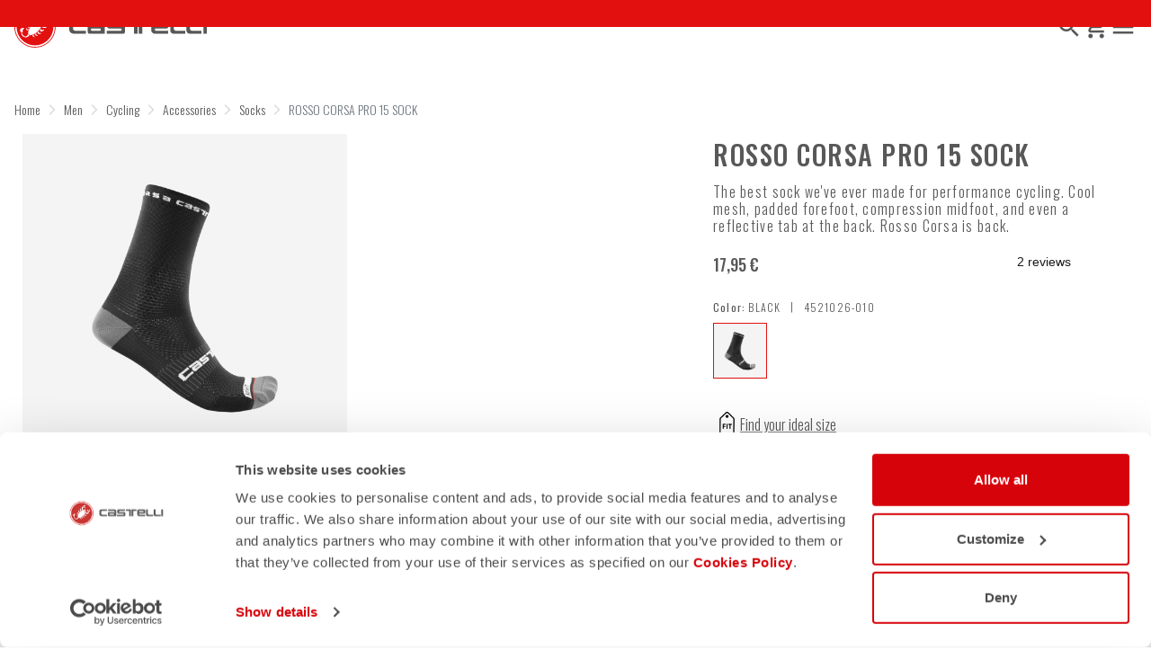

--- FILE ---
content_type: text/html;charset=UTF-8
request_url: https://www.castelli-cycling.com/GR/en/Men/Cycling/Accessories/Socks/ROSSO-CORSA-PRO-15-SOCK/p/4521026_010
body_size: 30780
content:
<!doctype html>
<html lang="en"> 
 <head>
  <meta name="viewport" content="width=device-width, initial-scale=1.0">
  <link rel="preload" href="https://castellicycling.kleecks-cdn.com/medias/01-4521026-010.jpg?context=[base64]" as="image">
  <link rel="preload" href="https://castellicycling.kleecks-cdn.com/medias/logo-castelli.svg?context=[base64]" as="image" fetchpriority="high"> 
  <script defer type="kleecks/javascript">(function(w,d,s,l,i){w[l]=w[l]||[];w[l].push({'gtm.start':
        new Date().getTime(),event:'gtm.js'});var f=d.getElementsByTagName(s)[0],
        j=d.createElement(s),dl=l!='dataLayer'?'&l='+l:'';j.async=true;j.src=
        'https://sgtm.castelli-cycling.com/gtm.js?id='+i+dl;f.parentNode.insertBefore(j,f);
        })(window,document,'script','dataLayer','GTM-T3F4FHQ');</script> <!-- TrustBox script --> 
  <script type="kleecks/javascript" src="https://widget.trustpilot.com/bootstrap/v5/tp.widget.bootstrap.min.js" async></script> <!-- End TrustBox script --> 
  <title>Socks Cycling Men ROSSO CORSA PRO 15 SOCK - Castelli Cycling</title> 
  <meta http-equiv="Content-Type" content="text/html; charset=utf-8"> 
  <meta http-equiv="X-UA-Compatible" content="IE=edge"> 
  <meta charset="UTF-8">  
  <link href="https://castellicycling.kleecks-cdn.com/_ui/responsive/theme-castelli/images/castelli_scorpion0-o57x57.png" sizes="57x57" rel="apple-touch-icon-precomposed"> 
  <link href="https://castellicycling.kleecks-cdn.com/_ui/responsive/theme-castelli/images/castelli_scorpion0-o60x60.png" sizes="60x60" rel="apple-touch-icon-precomposed"> 
  <link href="https://castellicycling.kleecks-cdn.com/_ui/responsive/theme-castelli/images/castelli_scorpion0-o72x72.png" sizes="72x72" rel="apple-touch-icon-precomposed"> 
  <link href="https://castellicycling.kleecks-cdn.com/_ui/responsive/theme-castelli/images/castelli_scorpion0-o76x76.png" sizes="76x76" rel="apple-touch-icon-precomposed"> 
  <link href="https://castellicycling.kleecks-cdn.com/_ui/responsive/theme-castelli/images/castelli_scorpion0-o114x114.png" sizes="114x114" rel="apple-touch-icon-precomposed"> 
  <link href="https://castellicycling.kleecks-cdn.com/_ui/responsive/theme-castelli/images/castelli_scorpion0-o120x120.png" sizes="120x120" rel="apple-touch-icon-precomposed"> 
  <link href="https://castellicycling.kleecks-cdn.com/_ui/responsive/theme-castelli/images/castelli_scorpion0-o144x144.png" sizes="144x144" rel="apple-touch-icon-precomposed"> 
  <link href="https://castellicycling.kleecks-cdn.com/_ui/responsive/theme-castelli/images/castelli_scorpion0-o152x152.png" sizes="152x152" rel="apple-touch-icon-precomposed"> 
  <link href="https://castellicycling.kleecks-cdn.com/_ui/responsive/theme-castelli/images/castelli_scorpion0-o196x196.png" sizes="196x196" type="image/png" rel="icon"> 
  <link href="https://castellicycling.kleecks-cdn.com/_ui/responsive/theme-castelli/images/castelli_scorpion0-o128x128.png" sizes="128x128" type="image/png" rel="icon"> 
  <link href="https://castellicycling.kleecks-cdn.com/_ui/responsive/theme-castelli/images/castelli_scorpion0-o96x96.png" sizes="96x96" type="image/png" rel="icon"> 
  <link href="https://castellicycling.kleecks-cdn.com/_ui/responsive/theme-castelli/images/castelli_scorpion0-o32x32.png" sizes="32x32" type="image/png" rel="icon"> 
  <meta content="#FFFFFF" name="msapplication-TileColor"> 
  <meta content="/_ui/responsive/theme-castelli/images/castelli_scorpion0-o144x144.png" name="msapplication-TileImage"> 
  <meta content="/_ui/responsive/theme-castelli/images/castelli_scorpion0-o70x70.png" name="msapplication-square70x70logo"> 
  <meta content="/_ui/responsive/theme-castelli/images/castelli_scorpion0-o150x150.png" name="msapplication-square150x150logo"> 
  <meta content="/_ui/responsive/theme-castelli/images/castelli_scorpion0-o310x150.png" name="msapplication-wide310x150logo"> 
  <meta content="/_ui/responsive/theme-castelli/images/castelli_scorpion0-o310x310.png" name="msapplication-square310x310logo"> 
  <meta name="keywords"> 
  <meta name="description" content="The best sock we've ever made for performance cycling. Cool mesh, padded forefoot, compression midfoot, and even a reflective tab at the back. Rosso Corsa is back."> 
  <meta name="robots" content="INDEX,FOLLOW"> 
  <meta name="title" content="Socks Cycling Men ROSSO CORSA PRO 15 SOCK - Castelli Cycling"> 
  <link rel="shortcut icon" type="image/x-icon" media="all" href="https://castellicycling.kleecks-cdn.com/_ui/responsive/theme-castelli/images/favicon.ico"> 
  <link href="https://www.castelli-cycling.com/GR/en/Men/Cycling/Accessories/Socks/ROSSO-CORSA-PRO-15-SOCK/p/4521026_010" rel="canonical"> 
  <link rel="alternate" hreflang="en-au" href="https://www.castelli-cycling.com/AU/en/Men/Cycling/Accessories/Socks/ROSSO-CORSA-PRO-15-SOCK/p/4521026_010"> 
  <link rel="alternate" hreflang="de-au" href="https://www.castelli-cycling.com/AU/de/M%C3%A4nner/Radfahren/Zubeh%C3%B6r/Radsocken/ROSSO-CORSA-PRO-15-SOCK/p/4521026_010"> 
  <link rel="alternate" hreflang="it-au" href="https://www.castelli-cycling.com/AU/it/Uomo/Ciclismo/Accessori/Calzini/ROSSO-CORSA-PRO-15-SOCK/p/4521026_010"> 
  <link rel="alternate" hreflang="fr-au" href="https://www.castelli-cycling.com/AU/fr/Homme/Cyclisme/Accessoires/Chaussettes/ROSSO-CORSA-PRO-15-SOCK/p/4521026_010"> 
  <link rel="alternate" hreflang="es-au" href="https://www.castelli-cycling.com/AU/es/Hombre/Ciclismo/Accesorios/Calcetines/ROSSO-CORSA-PRO-15-SOCK/p/4521026_010"> 
  <link rel="alternate" hreflang="en-at" href="https://www.castelli-cycling.com/AT/en/Men/Cycling/Accessories/Socks/ROSSO-CORSA-PRO-15-SOCK/p/4521026_010"> 
  <link rel="alternate" hreflang="de-at" href="https://www.castelli-cycling.com/AT/de/M%C3%A4nner/Radfahren/Zubeh%C3%B6r/Radsocken/ROSSO-CORSA-PRO-15-SOCK/p/4521026_010">     
  <link rel="alternate" hreflang="fr-be" href="https://www.castelli-cycling.com/BE/fr/Homme/Cyclisme/Accessoires/Chaussettes/ROSSO-CORSA-PRO-15-SOCK/p/4521026_010"> 
  <link rel="alternate" hreflang="nl-be" href="https://www.castelli-cycling.com/BE/nl/Heren/Cycling/Accessoires/Sokken/ROSSO-CORSA-PRO-15-SOCK/p/4521026_010"> 
  <link rel="alternate" hreflang="en-be" href="https://www.castelli-cycling.com/BE/en/Men/Cycling/Accessories/Socks/ROSSO-CORSA-PRO-15-SOCK/p/4521026_010"> 
  <link rel="alternate" hreflang="en-bg" href="https://www.castelli-cycling.com/BG/en/Men/Cycling/Accessories/Socks/ROSSO-CORSA-PRO-15-SOCK/p/4521026_010">          
  <link rel="alternate" hreflang="en-hr" href="https://www.castelli-cycling.com/HR/en/Men/Cycling/Accessories/Socks/ROSSO-CORSA-PRO-15-SOCK/p/4521026_010">     
  <link rel="alternate" hreflang="en-cy" href="https://www.castelli-cycling.com/CY/en/Men/Cycling/Accessories/Socks/ROSSO-CORSA-PRO-15-SOCK/p/4521026_010">     
  <link rel="alternate" hreflang="en-cz" href="https://www.castelli-cycling.com/CZ/en/Men/Cycling/Accessories/Socks/ROSSO-CORSA-PRO-15-SOCK/p/4521026_010">     
  <link rel="alternate" hreflang="en-dk" href="https://www.castelli-cycling.com/DK/en/Men/Cycling/Accessories/Socks/ROSSO-CORSA-PRO-15-SOCK/p/4521026_010">     
  <link rel="alternate" hreflang="en-ee" href="https://www.castelli-cycling.com/EE/en/Men/Cycling/Accessories/Socks/ROSSO-CORSA-PRO-15-SOCK/p/4521026_010">     
  <link rel="alternate" hreflang="en-fi" href="https://www.castelli-cycling.com/FI/en/Men/Cycling/Accessories/Socks/ROSSO-CORSA-PRO-15-SOCK/p/4521026_010">          
  <link rel="alternate" hreflang="en-de" href="https://www.castelli-cycling.com/DE/en/Men/Cycling/Accessories/Socks/ROSSO-CORSA-PRO-15-SOCK/p/4521026_010"> 
  <link rel="alternate" hreflang="de-de" href="https://www.castelli-cycling.com/DE/de/M%C3%A4nner/Radfahren/Zubeh%C3%B6r/Radsocken/ROSSO-CORSA-PRO-15-SOCK/p/4521026_010">    
  <link rel="alternate" hreflang="en-gr" href="https://www.castelli-cycling.com/GR/en/Men/Cycling/Accessories/Socks/ROSSO-CORSA-PRO-15-SOCK/p/4521026_010">     
  <link rel="alternate" hreflang="en-hk" href="https://www.castelli-cycling.com/HK/en/Men/Cycling/Accessories/Socks/ROSSO-CORSA-PRO-15-SOCK/p/4521026_010"> 
  <link rel="alternate" hreflang="en-hu" href="https://www.castelli-cycling.com/HU/en/Men/Cycling/Accessories/Socks/ROSSO-CORSA-PRO-15-SOCK/p/4521026_010">     
  <link rel="alternate" hreflang="en-ie" href="https://www.castelli-cycling.com/IE/en/Men/Cycling/Accessories/Socks/ROSSO-CORSA-PRO-15-SOCK/p/4521026_010">       
  <link rel="alternate" hreflang="it-it" href="https://www.castelli-cycling.com/IT/it/Uomo/Ciclismo/Accessori/Calzini/ROSSO-CORSA-PRO-15-SOCK/p/4521026_010">   
  <link rel="alternate" hreflang="ja-jp" href="https://www.castelli-cycling.com/JP/ja/%E3%83%A1%E3%83%B3%E3%82%BA/%E3%82%B5%E3%82%A4%E3%82%AF%E3%83%AA%E3%83%B3%E3%82%B0/%E3%82%A2%E3%82%AF%E3%82%BB%E3%82%B5%E3%83%AA%E3%83%BC/%E3%82%B5%E3%82%A4%E3%82%AF%E3%83%AA%E3%83%B3%E3%82%B0%E3%82%BD%E3%83%83%E3%82%AF%E3%82%B9/ROSSO-CORSA-PRO-15-SOCK/p/4521026_010"> 
  <link rel="alternate" hreflang="en-jp" href="https://www.castelli-cycling.com/JP/en/Men/Cycling/Accessories/Socks/ROSSO-CORSA-PRO-15-SOCK/p/4521026_010"> 
  <link rel="alternate" hreflang="en-lv" href="https://www.castelli-cycling.com/LV/en/Men/Cycling/Accessories/Socks/ROSSO-CORSA-PRO-15-SOCK/p/4521026_010">     
  <link rel="alternate" hreflang="en-lt" href="https://www.castelli-cycling.com/LT/en/Men/Cycling/Accessories/Socks/ROSSO-CORSA-PRO-15-SOCK/p/4521026_010">     
  <link rel="alternate" hreflang="en-lu" href="https://www.castelli-cycling.com/LU/en/Men/Cycling/Accessories/Socks/ROSSO-CORSA-PRO-15-SOCK/p/4521026_010">     
  <link rel="alternate" hreflang="en-mt" href="https://www.castelli-cycling.com/MT/en/Men/Cycling/Accessories/Socks/ROSSO-CORSA-PRO-15-SOCK/p/4521026_010">     
  <link rel="alternate" hreflang="nl-nl" href="https://www.castelli-cycling.com/NL/nl/Heren/Cycling/Accessoires/Sokken/ROSSO-CORSA-PRO-15-SOCK/p/4521026_010"> 
  <link rel="alternate" hreflang="en-nl" href="https://www.castelli-cycling.com/NL/en/Men/Cycling/Accessories/Socks/ROSSO-CORSA-PRO-15-SOCK/p/4521026_010"> 
  <link rel="alternate" hreflang="en-no" href="https://www.castelli-cycling.com/NO/en/Men/Cycling/Accessories/Socks/ROSSO-CORSA-PRO-15-SOCK/p/4521026_010">     
  <link rel="alternate" hreflang="en-pl" href="https://www.castelli-cycling.com/PL/en/Men/Cycling/Accessories/Socks/ROSSO-CORSA-PRO-15-SOCK/p/4521026_010">     
  <link rel="alternate" hreflang="en-pt" href="https://www.castelli-cycling.com/PT/en/Men/Cycling/Accessories/Socks/ROSSO-CORSA-PRO-15-SOCK/p/4521026_010">          
  <link rel="alternate" hreflang="en-ro" href="https://www.castelli-cycling.com/RO/en/Men/Cycling/Accessories/Socks/ROSSO-CORSA-PRO-15-SOCK/p/4521026_010">     
  <link rel="alternate" hreflang="en-sg" href="https://www.castelli-cycling.com/SG/en/Men/Cycling/Accessories/Socks/ROSSO-CORSA-PRO-15-SOCK/p/4521026_010"> 
  <link rel="alternate" hreflang="en-sk" href="https://www.castelli-cycling.com/SK/en/Men/Cycling/Accessories/Socks/ROSSO-CORSA-PRO-15-SOCK/p/4521026_010">     
  <link rel="alternate" hreflang="en-si" href="https://www.castelli-cycling.com/SI/en/Men/Cycling/Accessories/Socks/ROSSO-CORSA-PRO-15-SOCK/p/4521026_010">     
  <link rel="alternate" hreflang="en-kr" href="https://www.castelli-cycling.com/KR/en/Men/Cycling/Accessories/Socks/ROSSO-CORSA-PRO-15-SOCK/p/4521026_010">     
  <link rel="alternate" hreflang="es-es" href="https://www.castelli-cycling.com/ES/es/Hombre/Ciclismo/Accesorios/Calcetines/ROSSO-CORSA-PRO-15-SOCK/p/4521026_010"> 
  <link rel="alternate" hreflang="en-se" href="https://www.castelli-cycling.com/SE/en/Men/Cycling/Accessories/Socks/ROSSO-CORSA-PRO-15-SOCK/p/4521026_010">     
  <link rel="alternate" hreflang="en-ch" href="https://www.castelli-cycling.com/CH/en/Men/Cycling/Accessories/Socks/ROSSO-CORSA-PRO-15-SOCK/p/4521026_010"> 
  <link rel="alternate" hreflang="de-ch" href="https://www.castelli-cycling.com/CH/de/M%C3%A4nner/Radfahren/Zubeh%C3%B6r/Radsocken/ROSSO-CORSA-PRO-15-SOCK/p/4521026_010">  
  <link rel="alternate" hreflang="fr-ch" href="https://www.castelli-cycling.com/CH/fr/Homme/Cyclisme/Accessoires/Chaussettes/ROSSO-CORSA-PRO-15-SOCK/p/4521026_010">  
  <link rel="alternate" hreflang="en-gb" href="https://www.castelli-cycling.com/GB/en/Men/Cycling/Accessories/Socks/ROSSO-CORSA-PRO-15-SOCK/p/4521026_010">       <!-- Google Fonts --> 
  <link rel="preconnect" href="https://fonts.googleapis.com"> 
  <link rel="preconnect" href="https://fonts.gstatic.com" crossorigin> 
  <link href="https://fonts.googleapis.com/css2?family=Oswald:wght@200;300;400;500;600;700&amp;display=swap" rel="stylesheet" type="kleecks/css"> <!-- Material Icons Google --> 
  <link href="https://fonts.googleapis.com/css?family=Material+Icons%7CMaterial+Icons+Outlined%7CMaterial+Icons+Two+Tone%7CMaterial+Icons+Round%7CMaterial+Icons+Sharp" rel="stylesheet" no-defer="no-defer"> 
  <link rel="stylesheet" type="kleecks/css" media="all" href="https://www.castelli-cycling.com/_ui/responsive/common/fontawesome/fontawesome.min.css"> 
  <link rel="stylesheet" type="kleecks/css" media="all" href="https://www.castelli-cycling.com/_ui/responsive/common/shared/swiper.min.css"> 
  <link rel="stylesheet" type="kleecks/css" media="all" href="https://www.castelli-cycling.com/_ui/responsive/common/shared/fancybox/jquery.fancybox.css"> 
  <link rel="stylesheet" type="kleecks/css" media="all" href="https://www.castelli-cycling.com/_ui/responsive/common/shared/material-components-web.min.css"> 
  <link rel="stylesheet" type="text/css" media="all" href="https://www.castelli-cycling.com/_ui/responsive/theme-castelli/css/style.css" no-defer="no-defer" data-priority="1"> 
  <link rel="stylesheet" type="kleecks/css" media="all" href="https://www.castelli-cycling.com/_ui/responsive/common/shared/jquery.range.css">  
  <meta property="og:title" content="Socks Cycling Men ROSSO CORSA PRO 15 SOCK - Castelli Cycling">
  <meta property="og:url" content="https://www.castelli-cycling.com/GR/en/Men/Cycling/Accessories/Socks/ROSSO-CORSA-PRO-15-SOCK/p/4521026_010">
  <meta property="og:type" content="website">
  <meta property="og:site_name" content="Castelli Cycling">
  <meta property="og:description" content="The best sock we've ever made for performance cycling. Cool mesh, padded forefoot, compression midfoot, and even a reflective tab at the back. Rosso Corsa is back.">
  <meta property="og:locale" content="en_GR">
  <meta name="twitter:title" content="Socks Cycling Men ROSSO CORSA PRO 15 SOCK - Castelli Cycling">
  <meta name="twitter:url" content="https://www.castelli-cycling.com/GR/en/Men/Cycling/Accessories/Socks/ROSSO-CORSA-PRO-15-SOCK/p/4521026_010">
  <meta name="twitter:description" content="The best sock we've ever made for performance cycling. Cool mesh, padded forefoot, compression midfoot, and even a reflective tab at the back. Rosso Corsa is back.">
  <meta name="twitter:card" content="summary">
  <meta name="generator" content="Kleecks">
  <script type="application/ld+json">{"@context":"https://schema.org/","@type":"Product","name":"ROSSO CORSA PRO 15 SOCK","image":["https://castellicycling.kleecks-cdn.com/medias/01-4521026-010.jpg?context=[base64]"],"brand":{"@type":"Brand","name":"castelli cycling"},"offers":{"@type":"Offer","url":"NF_serverUrl","priceCurrency":"EUR","price":"17.95","availability":"https://schema.org/InStock","itemCondition":"https://schema.org/NewCondition"}}</script>
  <link rel="preconnect" href="https://castellicycling.kleecks-cdn.com">
  <style>@media(min-width: 768px) {
  #pre-header-wrapper {
    height: 30px;
  }
}

@media(max-width: 767px) {
  #pre-header-wrapper {
    height: 42px;
  }
}

@media screen and (max-width: 767px) {
  section#pre-header-wrapper {
    position: absolute;
  }

  #scroll-to-top-btn-fixed {
    right: 16px !important;
  }
}
</style>
  <style>header .logo-image img {
    width: 150px;
    height: 32.08px;
   }
   @media (min-width: 577px) {
    header .logo-image img {
      width: 215px;
      height: 46px;
     }
  }
   @media (min-width: 1281px) {
    header .logo-image img {
      width: 280px;
      height: 59.91px;
     }
  }

footer .bottomfoter-logo img {
  width: 215px;
  height: 46px;
}

footer .bottomfoter-logos img {
  width: 46px;
  height: 25px;
}
</style>
  <style>#kl-modal-country-language:not(.active) { display: none; } #kl-modal-country-language { position: fixed; width: 100%; height: 100%; background-color: rgba(0, 0, 0, 0.8); display: flex; align-items: center; justify-content: center; z-index: 999999999; } #kl-modal-country-language .kl-modal-content { width: 100%; max-width: 400px; background-color: #fff; padding: 20px 40px 60px 40px; } #kl-modal-country-language p { color: #000; font-weight: 400; font-size: 18px; margin-bottom: 30px; } #kl-modal-country-language select { width: 100%; padding: 5px; margin-bottom: 20px; border: 1px solid #B8B8B8; border-radius: 5px; } #kl-modal-country-language button { width: 100%; margin-top: 20px; }
</style>
  <style>.technologies-box-item img.technologies__item-logo {
  width: 91px;
  height: 91px;
}
</style>
 </head> 
 <body class="page-productDetails pageType-ProductPage template-pages-product-productLayout1Page smartedit-page-uid-productDetails smartedit-page-uuid-eyJpdGVtSWQiOiJwcm9kdWN0RGV0YWlscyIsImNhdGFsb2dJZCI6ImNhc3RlbGxpQ29udGVudENhdGFsb2ciLCJjYXRhbG9nVmVyc2lvbiI6Ik9ubGluZSJ9 smartedit-catalog-version-uuid-castelliContentCatalog/Online language-en KL-D-65 KL-LANG-en KL-P_URL_1-GR KL-P_URL_2-en KL-P_URL_3-Men KL-P_URL_4-Cycling KL-P_URL_5-Accessories KL-P_URL_6-Socks KL-P_URL_7-ROSSO-CORSA-PRO-15-SOCK KL-P_URL_8-p KL-URL-4521026_010 KL-URL-LEVEL-9 KL-CMS_URL-LEVEL-9 KL-UA-BOT KL-UA-DESKTOP sp-PRODUCT padding-preheader KL-scripts-loading KL-styles-loading a56464aaed98e91e93d50d2f3c862ecb" kl-user-country-isocode="US" kl-country-locale-isocode="GR" kl-lang="en"> 
  <noscript></noscript> 
  <main data-currency-iso-code="EUR" data-brand="castelli" pdp-price="17.95">
   <div id="kl-modal-country-language" class="kl-modal"> 
    <div class="kl-modal-content px-5"> 
     <div> 
      <img class="px-2 py-4" width="280px" title="Castelli" alt="Castelli" src="https://castellicycling.kleecks-cdn.com/medias/logo-castelli.svg?context=[base64]" loading="lazy"> 
     </div> 
     <p></p> <select name="kl-md-choose-country" id="kl-md-choose-country"></select> <select name="kl-md-choose-lang" id="kl-md-choose-lang"></select> <button class="btn primary cta" type="submit"></button> 
    </div> 
   </div> <a href="#skip-to-content" class="skiptocontent" data-role="none">Skip to content</a> <a href="#skiptonavigation" class="skiptonavigation" data-role="none">Skip to navigation</a> 
   <div class="yCmsContentSlot"> 
    <section id="pre-header-wrapper" class="pre-header-wrapper fixed-top" data-timeout="6000"> 
     <div class="pre-header-text"> 
      <p>Order by December 16 to receive it in time for Christmas, with an extended 45-day return window.</p> 
     </div> 
     <div class="pre-header-text"> 
      <p><a href="#newslettertextarea">JOIN CASTELLI WORLD AND GET A SPECIAL DISCOUNT ON YOUR NEXT ORDER</a></p> 
     </div> 
     <div class="pre-header-text"> 
      <p><a href="https://www.castelli-cycling.com/customer-service/shipping-times-and-costs" title="shipping times and costs">FREE DELIVERY ON ORDERS OVER €100 AND FREE RETURNS</a></p> 
     </div> 
    </section> 
   </div>
   <header> 
    <nav id="navbar" class="navbar navbar-expand-lg fixed-top"> 
     <ul class="top-language"> 
      <ul class="countries"> 
       <li class="top-language-title">Country</li> 
       <li> 
        <ul class="lang-countries"> 
         <li><a href="https://www.castelli-cycling.com/AU/en/" title="en">Australia</a></li> 
         <li><a href="https://www.castelli-cycling.com/AT/de/" title="de">Austria</a></li> 
         <li><a href="https://www.castelli-cycling.com/BE/nl/" title="nl">Belgium</a></li> 
         <li><a href="https://www.castelli-cycling.com/BG/en/" title="en">Bulgaria</a></li> 
         <li><a href="https://www.castelli-cycling.com/CA/en/" title="en">Canada</a></li> 
         <li><a href="https://www.castelli-cycling.com/HR/en/" title="en">Croatia</a></li> 
         <li><a href="https://www.castelli-cycling.com/CY/en/" title="en">Cyprus</a></li> 
         <li><a href="https://www.castelli-cycling.com/CZ/en/" title="en">Czech Republic</a></li> 
         <li><a href="https://www.castelli-cycling.com/DK/en/" title="en">Denmark</a></li> 
         <li><a href="https://www.castelli-cycling.com/EE/en/" title="en">Estonia</a></li> 
         <li><a href="https://www.castelli-cycling.com/FI/en/" title="en">Finland</a></li> 
         <li><a href="https://www.castelli-cycling.com/FR/fr/" title="fr">France</a></li> 
         <li><a href="https://www.castelli-cycling.com/DE/de/" title="de">Germany</a></li> 
         <li><a class="active" href="https://www.castelli-cycling.com/GR/en/" title="en">Greece</a></li> 
         <li><a href="https://www.castelli-cycling.com/HK/en/" title="en">Hong Kong</a></li> 
         <li><a href="https://www.castelli-cycling.com/HU/en/" title="en">Hungary</a></li> 
         <li><a href="https://www.castelli-cycling.com/IE/en/" title="en">Ireland</a></li> 
         <li><a href="https://www.castelli-cycling.com/IT/it/" title="it">Italy</a></li> 
         <li><a href="https://www.castelli-cycling.com/JP/ja/" title="ja">Japan</a></li> 
         <li><a href="https://www.castelli-cycling.com/LV/en/" title="en">Latvia</a></li> 
         <li><a href="https://www.castelli-cycling.com/LT/en/" title="en">Lithuania</a></li> 
         <li><a href="https://www.castelli-cycling.com/LU/en/" title="en">Luxembourg</a></li> 
         <li><a href="https://www.castelli-cycling.com/MT/en/" title="en">Malta</a></li> 
         <li><a href="https://www.castelli-cycling.com/NL/nl/" title="nl">Netherlands</a></li> 
         <li><a href="https://www.castelli-cycling.com/NO/en/" title="en">Norway</a></li> 
         <li><a href="https://www.castelli-cycling.com/PL/en/" title="en">Poland</a></li> 
         <li><a href="https://www.castelli-cycling.com/PT/en/" title="en">Portugal</a></li> 
         <li><a href="https://www.castelli-cycling.com/II/en/" title="en">Rest of the World</a></li> 
         <li><a href="https://www.castelli-cycling.com/RO/en/" title="en">Romania</a></li> 
         <li><a href="https://www.castelli-cycling.com/SG/en/" title="en">Singapore</a></li> 
         <li><a href="https://www.castelli-cycling.com/SK/en/" title="en">Slovakia</a></li> 
         <li><a href="https://www.castelli-cycling.com/SI/en/" title="en">Slovenia</a></li> 
         <li><a href="https://www.castelli-cycling.com/KR/en/" title="en">South Korea</a></li> 
         <li><a href="https://www.castelli-cycling.com/ES/es/" title="es">Spain</a></li> 
         <li><a href="https://www.castelli-cycling.com/SE/en/" title="en">Sweden</a></li> 
         <li><a href="https://www.castelli-cycling.com/CH/de/" title="de">Switzerland</a></li> 
         <li><a href="https://www.castelli-cycling.com/GB/en/" title="en">United Kingdom</a></li> 
         <li><a href="https://www.castelli-cycling.com/US/en/" title="en">United States</a></li> 
        </ul> </li> 
      </ul> 
      <ul class="languages"> 
       <li class="top-lang-bar-close"> <a href="#!"> <i><img src="https://castellicycling.kleecks-cdn.com/_ui/responsive/theme-castelli/icons/close.svg" alt="close" title="close" loading="lazy"></i> </a> </li> 
       <li class="top-language-title">Language</li> 
       <li> 
        <ul class="lang-menu"> 
         <form id="lang-form-header" action="https://www.castelli-cycling.com/GR/en/_s/language" method="post">
          <input id="lang-code-header" name="code" type="hidden" value=""> 
          <div> 
           <input type="hidden" name="CSRFToken" value="8a96f03e-bbbb-46df-85ad-a5c3ae68c29e"> 
          </div>
         </form>
         <li><a href="#" onclick="switchLang('de');">German</a></li> 
         <li><a href="#" onclick="switchLang('fr');">French</a></li> 
         <li><a href="#" onclick="switchLang('es');">Spanish</a></li> 
         <li><a href="#" onclick="switchLang('it');">Italian</a></li> 
         <li><a class="active" href="#" onclick="switchLang('en');">English</a></li> 
        </ul> </li> 
      </ul> 
     </ul> 
     <ul class="mobile-lang-bar"> 
      <li class="mobile-lang-bar-close"> <a href="#!"> <i><img src="https://castellicycling.kleecks-cdn.com/_ui/responsive/theme-castelli/icons/close.svg" alt="close" title="close" loading="lazy"></i> </a> </li> 
      <li class="mobile-lang-bar-label">Country</li> 
      <li class="mobile-lang-bar-field"> <label class="mobile-lang-bar-input" for="selCountry"> <select name="selCountry" id="selCountry" class="mobile-lang-bar-input" onchange="switchSite();"> <option value="AU" data-href="https://www.castelli-cycling.com/AU/en">Australia</option> <option value="AT" data-href="https://www.castelli-cycling.com/AT/de">Austria</option> <option value="BE" data-href="https://www.castelli-cycling.com/BE/nl">Belgium</option> <option value="BG" data-href="https://www.castelli-cycling.com/BG/en">Bulgaria</option> <option value="CA" data-href="https://www.castelli-cycling.com/CA/en">Canada</option> <option value="HR" data-href="https://www.castelli-cycling.com/HR/en">Croatia</option> <option value="CY" data-href="https://www.castelli-cycling.com/CY/en">Cyprus</option> <option value="CZ" data-href="https://www.castelli-cycling.com/CZ/en">Czech Republic</option> <option value="DK" data-href="https://www.castelli-cycling.com/DK/en">Denmark</option> <option value="EE" data-href="https://www.castelli-cycling.com/EE/en">Estonia</option> <option value="FI" data-href="https://www.castelli-cycling.com/FI/en">Finland</option> <option value="FR" data-href="https://www.castelli-cycling.com/FR/fr">France</option> <option value="DE" data-href="https://www.castelli-cycling.com/DE/de">Germany</option> <option value="GR" data-href="https://www.castelli-cycling.com/GR/en" selected>Greece</option> <option value="HK" data-href="https://www.castelli-cycling.com/HK/en">Hong Kong</option> <option value="HU" data-href="https://www.castelli-cycling.com/HU/en">Hungary</option> <option value="IE" data-href="https://www.castelli-cycling.com/IE/en">Ireland</option> <option value="IT" data-href="https://www.castelli-cycling.com/IT/it">Italy</option> <option value="JP" data-href="https://www.castelli-cycling.com/JP/ja">Japan</option> <option value="LV" data-href="https://www.castelli-cycling.com/LV/en">Latvia</option> <option value="LT" data-href="https://www.castelli-cycling.com/LT/en">Lithuania</option> <option value="LU" data-href="https://www.castelli-cycling.com/LU/en">Luxembourg</option> <option value="MT" data-href="https://www.castelli-cycling.com/MT/en">Malta</option> <option value="NL" data-href="https://www.castelli-cycling.com/NL/nl">Netherlands</option> <option value="NO" data-href="https://www.castelli-cycling.com/NO/en">Norway</option> <option value="PL" data-href="https://www.castelli-cycling.com/PL/en">Poland</option> <option value="PT" data-href="https://www.castelli-cycling.com/PT/en">Portugal</option> <option value="II" data-href="https://www.castelli-cycling.com/II/en">Rest of the World</option> <option value="RO" data-href="https://www.castelli-cycling.com/RO/en">Romania</option> <option value="SG" data-href="https://www.castelli-cycling.com/SG/en">Singapore</option> <option value="SK" data-href="https://www.castelli-cycling.com/SK/en">Slovakia</option> <option value="SI" data-href="https://www.castelli-cycling.com/SI/en">Slovenia</option> <option value="KR" data-href="https://www.castelli-cycling.com/KR/en">South Korea</option> <option value="ES" data-href="https://www.castelli-cycling.com/ES/es">Spain</option> <option value="SE" data-href="https://www.castelli-cycling.com/SE/en">Sweden</option> <option value="CH" data-href="https://www.castelli-cycling.com/CH/de">Switzerland</option> <option value="GB" data-href="https://www.castelli-cycling.com/GB/en">United Kingdom</option> <option value="US" data-href="https://www.castelli-cycling.com/US/en">United States</option> </select> </label> </li> 
      <li class="mobile-lang-bar-label">Language</li> 
      <li class="mobile-lang-bar-field"> <label class="mobile-lang-bar-input" for="selLang"> <select name="selLang" id="selLang" class="mobile-lang-bar-input" onchange="switchLangSelect();"> <option value="de">German</option> <option value="fr">French</option> <option value="es">Spanish</option> <option value="it">Italian</option> <option value="en" selected>English</option> </select> </label> </li> 
     </ul> 
     <div class="top-navbar"> 
      <ul class="top"> 
       <li><a href="https://www.castelli-cycling.com/GR/en/customer-service/help" title="help">Customer Service</a></li> 
       <li><a href="https://www.castelli-cycling.com/GR/en/store-finder" title="store finder">Find a Store</a></li> 
       <li class="js-open-language lang-country top-language-titles"> <a href="#" title="en">English</a> | <a href="#" title="GR">Greece</a> </li> 
       <li class="js-open-language lang-country"> <a href="#"> <i class="top-icons material-icons-outlined">language</i></a> </li> 
      </ul> 
     </div> 
     <div class="main-navbar navbar-light bg-light"> <a href="https://www.castelli-cycling.com/GR/en/cart" class="light-checkout-back" title="cart"> <i class="material-icons-outlined"> chevron_left </i> <span class="hide-mobile"> Back to Shopping Cart</span> </a> 
      <div class="yCmsComponent yComponentWrapper logo-image"> 
       <div class="banner__component simple-banner"> <a href="https://www.castelli-cycling.com/GR/en/" title="en"> <img title="Castelli" alt="Castelli" src="https://castellicycling.kleecks-cdn.com/medias/logo-castelli.svg?context=[base64]" class="klcp" loading="eager"> </a> 
       </div>
      </div>
      <div class="collapse navbar-collapse" id="navbarText"> 
       <ul class="navbar-nav"> 
        <li class="nav-item"> <a class="nav-link" href="javascript:void(0);" data-id="8796098004032" title="Men" target="">Men</a> </li> 
        <li class="nav-item"> <a class="nav-link" href="javascript:void(0);" data-id="8796099249216" title="Women" target="">Women</a> </li> 
        <li class="nav-item"> <a class="nav-link" href="javascript:void(0);" data-id="8796191884352" title="Custom" target="">Custom</a> </li> 
        <li class="nav-item"> <a class="nav-link" href="javascript:void(0);" data-id="8796192146496" title="Explore" target="">Explore</a> </li> 
        <li class="nav-item"> <a class="nav-link" href="https://www.castelli-cycling.com/GR/en/Speed-Shop/c/Speed-Shop" data-id="" title="Speed Shop" target="">Speed Shop</a> </li> 
        <li class="nav-item"> <a class="nav-link" href="https://www.castelli-cycling.com/GR/en/PRO-SHOP/c/Pro-Shop" data-id="" title="Pro Shop" target="">Pro Shop</a> </li> 
       </ul> 
      </div> 
      <div id="navFirstLevel" class="sidenav"> <!-- desktop --> 
       <ul id="navFirstLevel"> 
        <li data-parentid="8796098004032" class="js-nav-first" style="display: none;"> <a data-id="8796098495552" class="sub-sidenav" href="javascript:void(0);" title="Cycling" target="">Cycling</a> <a data-id="8796098036800" class="sub-sidenav" href="javascript:void(0);" title="Triathlon" target="">Triathlon</a> <a data-id="8796098528320" class="sub-sidenav" href="javascript:void(0);" title="Accessories" target="">Accessories</a> <a data-id="8796098200640" class="sub-sidenav" href="javascript:void(0);" title="Collection" target="">Collection</a> <a data-id="" class="sub-sub-sidenav" href="https://www.castelli-cycling.com/GR/en/Men/New-Arrivals-for-Men/c/Man-New" title="NEW ARRIVALS" target="">NEW ARRIVALS</a> <a data-id="" class="sub-sub-sidenav" href="https://www.castelli-cycling.com/GR/en/Men/Off-The-Back/c/Man-Off" title="OFF THE BACK - SALE" target="">OFF THE BACK - SALE</a> </li> 
        <li data-parentid="8796098495552" class="js-nav-second" style="display: none;"> 
         <div data-parentid="8796098495552" id="navSecondLevel" class="_sidenav"> <span class="sub-sidenav"> <a href="https://www.castelli-cycling.com/GR/en/Men/Cycling/Shorts-and-Tights/Shorts/c/Man-Cyc-Bot-B%26S" title="Shorts" target="">Shorts</a> </span> <span class="sub-sidenav"> <a href="https://www.castelli-cycling.com/GR/en/Men/Cycling/Top/Jerseys/c/Man-Cyc-Top-Jer" title="Jerseys" target="">Jerseys</a> </span> <span class="sub-sidenav"> <a href="https://www.castelli-cycling.com/GR/en/Men/Cycling/Top/Jackets/c/Man-Cyc-Top-Jac" title="Jackets" target="">Jackets</a> </span> <span class="sub-sidenav"> <a href="https://www.castelli-cycling.com/GR/en/Men/Cycling/Top/Vests/c/Man-Cyc-Top-Ves" title="Vests" target="">Vests</a> </span> <span class="sub-sidenav"> <a href="https://www.castelli-cycling.com/GR/en/Men/Cycling/Shorts-and-Tights/Tights/c/Man-Cyc-Bot-B%26K" title="Tights" target="">Tights</a> </span> <span class="sub-sidenav"> <a href="https://www.castelli-cycling.com/GR/en/Men/Cycling/Top/Protection/c/Man-Cyc-Top-Pro" title="Protection" target="">Protection</a> </span> <span class="sub-sidenav"> <a href="https://www.castelli-cycling.com/GR/en/Men/Cycling/Top/Base-Layers/c/Man-Cyc-Top-Bas" title="Base Layers" target="">Base Layers</a> </span> <span class="sub-sidenav"> <a href="https://www.castelli-cycling.com/GR/en/Men/Cycling/Top/Speedsuits/c/Man-Cyc-Top-Spe" title="Speed Suits" target="">Speed Suits</a> </span> <span class="sub-sidenav"> <a href="https://www.castelli-cycling.com/GR/en/Men/Cycling/Casual/c/Man-Cyc-Cas" title="Off-Bike" target="">Off-Bike</a> </span> 
         </div> </li> 
        <li data-parentid="8796098036800" class="js-nav-second" style="display: none;"> 
         <div data-parentid="8796098036800" id="navSecondLevel" class="_sidenav"> <span class="sub-sidenav"> <a href="https://www.castelli-cycling.com/GR/en/Men/Triathlon/Triathlon-Suits/c/Man-Tri-Sui" title="Suits" target="">Suits</a> </span> <span class="sub-sidenav"> <a href="https://www.castelli-cycling.com/GR/en/Men/Triathlon/Triathlon-Tops/c/Man-Tri-Top" title="Jerseys " target="">Jerseys </a> </span> <span class="sub-sidenav"> <a href="https://www.castelli-cycling.com/GR/en/Men/Triathlon/Triathlon-Shorts/c/Man-Tri-Bot" title="Shorts" target="">Shorts</a> </span> <span class="sub-sidenav"> <a href="https://www.castelli-cycling.com/GR/en/Men/Triathlon/Triathlon-Accessories/c/Man-Tri-Acc" title="Accessories" target="">Accessories</a> </span> 
         </div> </li> 
        <li data-parentid="8796098528320" class="js-nav-second" style="display: none;"> 
         <div data-parentid="8796098528320" id="navSecondLevel" class="_sidenav"> <span class="sub-sidenav"> <a href="https://www.castelli-cycling.com/GR/en/Men/Cycling/Accessories/Gloves/c/Man-Cyc-Acc-Glo" title="Gloves" target="">Gloves</a> </span> <span class="sub-sidenav"> <a href="https://www.castelli-cycling.com/GR/en/Men/Cycling/Accessories/Socks/c/Man-Cyc-Acc-Soc" title="Socks" target="">Socks</a> </span> <span class="sub-sidenav"> <a href="https://www.castelli-cycling.com/GR/en/Men/Cycling/Accessories/Headwear/c/Man-Cyc-Acc-Hea" title="Headwear" target="">Headwear</a> </span> <span class="sub-sidenav"> <a href="https://www.castelli-cycling.com/GR/en/Men/Cycling/Accessories/Warmers/c/Man-Cyc-Acc-War" title="Warmers" target="">Warmers</a> </span> <span class="sub-sidenav"> <a href="https://www.castelli-cycling.com/GR/en/Men/Cycling/Accessories/Shoecovers/c/Man-Cyc-Acc-Sho" title="Shoe Covers" target="">Shoe Covers</a> </span> <span class="sub-sidenav"> <a href="https://www.castelli-cycling.com/GR/en/Men/Cycling/Accessories/Bags/c/Man-Cyc-Acc-Bag" title="Bags &amp; Backpacks" target="">Bags &amp; Backpacks</a> </span> <span class="sub-sidenav"> <a href="https://www.castelli-cycling.com/GR/en/Men/Cycling/Accessories/Essential/c/Man-Cyc-Acc-Ess" title="Other" target="">Other</a> </span> 
         </div> </li> 
        <li data-parentid="8796098200640" class="js-nav-second" style="display: none;"> 
         <div data-parentid="8796098200640" id="navSecondLevel" class="_sidenav"> <span class="sub-sidenav"> <a href="https://www.castelli-cycling.com/GR/en/Men/Collection/AirCore-Collection/c/Man-Col-AirCore" title="Polartec® Aircore™" target="">Polartec® Aircore™</a> </span> <span class="sub-sidenav"> <a href="https://www.castelli-cycling.com/GR/en/Men/Collection/AC-Milan/c/Man-Col-ACMilan" title="CASTELLI X AC MILAN" target="">CASTELLI X AC MILAN</a> </span> <span class="sub-sidenav"> <a href="https://www.castelli-cycling.com/GR/en/Men/Collection/Wolfpack-Special/c/Man-Col-Wol" title="Wolfpack Special" target="">Wolfpack Special</a> </span> <span class="sub-sidenav"> <a href="https://www.castelli-cycling.com/GR/en/Men/Collection/Soudal-Quick-Step/c/Man-Col-QUI" title="SOUDAL Quick-Step" target="">SOUDAL Quick-Step</a> </span> <span class="sub-sidenav"> <a href="https://www.castelli-cycling.com/GR/en/Men/Collection/Giro-d-Italia/c/Man-Col-Gir" title="Giro d'Italia" target="">Giro d'Italia</a> </span> <span class="sub-sidenav"> <a href="https://www.castelli-cycling.com/GR/en/Men/Collection/Espresso/c/Man-Col-Esp" title="Espresso" target="">Espresso</a> </span> <span class="sub-sidenav"> <a href="https://www.castelli-cycling.com/GR/en/Rosso-Corsa/c/Rosso-Corsa" title="Rosso Corsa" target="">Rosso Corsa</a> </span> <span class="sub-sidenav"> <a href="https://www.castelli-cycling.com/GR/en/Men/Collection/Unlimited/c/Man-Col-Unl" title="Unlimited | Gravel" target="">Unlimited | Gravel</a> </span> <span class="sub-sidenav"> <a href="https://www.castelli-cycling.com/GR/en/Men/Collection/Gabba-Perfetto/c/Man-Col-Gab" title="Gabba / Perfetto" target="">Gabba / Perfetto</a> </span> <span class="sub-sidenav"> <a href="https://www.castelli-cycling.com/GR/en/Men/Collection/Rain-or-Shine/c/Man-Col-Rai" title="Rain or Shine (RoS)" target="">Rain or Shine (RoS)</a> </span> <span class="sub-sidenav"> <a href="https://www.castelli-cycling.com/GR/en/Men/Collection/Team-Italia/c/Man-Col-Tea" title="Team Italia" target="">Team Italia</a> </span> <span class="sub-sidenav"> <a href="https://www.castelli-cycling.com/GR/en/Men/Cycling/Kids/c/Man-Cyc-Kid" title="Kids" target="">Kids</a> </span> 
         </div> </li> 
        <li data-parentid="8800811746368" class="js-nav-second" style="display: none;"> 
         <div data-parentid="8800811746368" id="navSecondLevel" class="_sidenav"> 
         </div> </li> 
        <li data-parentid="8796197160000" class="js-nav-second" style="display: none;"> 
         <div data-parentid="8796197160000" id="navSecondLevel" class="_sidenav"> 
         </div> </li> 
        <li data-parentid="8796159542336" class="js-nav-second" style="display: none;"> 
         <div data-parentid="8796159542336" id="navSecondLevel" class="_sidenav"> 
         </div> </li> 
        <li data-parentid="8796098004032" class="js-nav-second-cta-container sub-sidenav-cta-container" style="display: none"> 
         <div class="nav-second-cta-box"> <a class="sub-sidenav-cta-link" href="https://www.castelli-cycling.com/GR/en/Men/Collection/AirCore-Collection/c/Man-Col-AirCore" target="" title="Man Col AirCore"> <img class="sub-sidenav-cta-img" src="https://castellicycling.kleecks-cdn.com/medias/AirCore-Uomo.jpg?context=bWFzdGVyfGltYWdlc3w0NDQ3MXxpbWFnZS9qcGVnfGFHUm1MMmd6WkM4NU56RTJOelUzTlRrME1UUXlMMEZwY2tOdmNtVmZWVzl0Ynk1cWNHY3w1MGM5YzUxYTQzMTM1ODhkOGFlNWE3MTdkMmE5MmM3ZmE3NjEyYmFlNmY5NWVmZjNlNGJlZjdlZmFhZjE0YWRj" alt="Polartec® Aircore™ Collection" title="Polartec® Aircore™ Collection" loading="lazy"> <h4 class="sub-sidenav-cta-title">Polartec® Aircore™</h4> </a> 
         </div> </li> 
        <li data-parentid="8796099249216" class="js-nav-first" style="display: none;"> <a data-id="8796099740736" class="sub-sidenav" href="javascript:void(0);" title="Cycling" target="">Cycling</a> <a data-id="8796099281984" class="sub-sidenav" href="javascript:void(0);" title="Triathlon" target="">Triathlon</a> <a data-id="8796099904576" class="sub-sidenav" href="javascript:void(0);" title="Accessories" target="">Accessories</a> <a data-id="8796099445824" class="sub-sidenav" href="javascript:void(0);" title="Collection" target="">Collection</a> <a data-id="" class="sub-sub-sidenav" href="https://www.castelli-cycling.com/GR/en/Woman/New-Arrivals-for-Women/c/Wom-New" title="NEW ARRIVALS" target="">NEW ARRIVALS</a> <a data-id="" class="sub-sub-sidenav" href="https://www.castelli-cycling.com/GR/en/Woman/Off-The-Back/c/Wom-Off" title="OFF THE BACK - SALE" target="">OFF THE BACK - SALE</a> </li> 
        <li data-parentid="8796099740736" class="js-nav-second" style="display: none;"> 
         <div data-parentid="8796099740736" id="navSecondLevel" class="_sidenav"> <span class="sub-sidenav"> <a href="https://www.castelli-cycling.com/GR/en/Woman/Cycling/Shorts-and-Tights/Shorts/c/Wom-Cyc-Bot-B%26S" title="Shorts" target="">Shorts</a> </span> <span class="sub-sidenav"> <a href="https://www.castelli-cycling.com/GR/en/Woman/Cycling/Top/Jerseys/c/Wom-Cyc-Top-Jer" title="Jerseys" target="">Jerseys</a> </span> <span class="sub-sidenav"> <a href="https://www.castelli-cycling.com/GR/en/Woman/Cycling/Top/Jackets/c/Wom-Cyc-Top-Jac" title="Jackets" target="">Jackets</a> </span> <span class="sub-sidenav"> <a href="https://www.castelli-cycling.com/GR/en/Woman/Cycling/Top/Vests/c/Wom-Cyc-Top-Ves" title="Vests" target="">Vests</a> </span> <span class="sub-sidenav"> <a href="https://www.castelli-cycling.com/GR/en/Woman/Cycling/Top/Protection/c/Wom-Cyc-Top-Pro" title="Protection" target="">Protection</a> </span> <span class="sub-sidenav"> <a href="https://www.castelli-cycling.com/GR/en/Woman/Cycling/Shorts-and-Tights/Tights/c/Wom-Cyc-Bot-B%26K" title="Tights" target="">Tights</a> </span> <span class="sub-sidenav"> <a href="https://www.castelli-cycling.com/GR/en/Woman/Cycling/Top/Base-Layers/c/Wom-Cyc-Top-Bas" title="Base Layers" target="">Base Layers</a> </span> <span class="sub-sidenav"> <a href="https://www.castelli-cycling.com/GR/en/Woman/Cycling/Casual/c/Wom-Cyc-Cas" title="Casual Clothing" target="">Casual Clothing</a> </span> 
         </div> </li> 
        <li data-parentid="8796099281984" class="js-nav-second" style="display: none;"> 
         <div data-parentid="8796099281984" id="navSecondLevel" class="_sidenav"> <span class="sub-sidenav"> <a href="https://www.castelli-cycling.com/GR/en/Woman/Triathlon/Triathlon-Suits/c/Wom-Tri-Sui" title="Suits" target="">Suits</a> </span> <span class="sub-sidenav"> <a href="https://www.castelli-cycling.com/GR/en/Woman/Triathlon/Triathlon-Tops/c/Wom-Tri-Top" title="Jerseys " target="">Jerseys </a> </span> <span class="sub-sidenav"> <a href="https://www.castelli-cycling.com/GR/en/Woman/Triathlon/Triathlon-Shorts/c/Wom-Tri-Bot" title="Shorts" target="">Shorts</a> </span> <span class="sub-sidenav"> <a href="https://www.castelli-cycling.com/GR/en/Woman/Triathlon/Triathlon-Accessories/c/Wom-Tri-Acc" title="Accessories" target="">Accessories</a> </span> 
         </div> </li> 
        <li data-parentid="8796099904576" class="js-nav-second" style="display: none;"> 
         <div data-parentid="8796099904576" id="navSecondLevel" class="_sidenav"> <span class="sub-sidenav"> <a href="https://www.castelli-cycling.com/GR/en/Woman/Cycling/Accessories/Gloves/c/Wom-Cyc-Acc-Glo" title="Gloves" target="">Gloves</a> </span> <span class="sub-sidenav"> <a href="https://www.castelli-cycling.com/GR/en/Woman/Cycling/Accessories/Socks/c/Wom-Cyc-Acc-Soc" title="Socks" target="">Socks</a> </span> <span class="sub-sidenav"> <a href="https://www.castelli-cycling.com/GR/en/Woman/Cycling/Accessories/Headwear/c/Wom-Cyc-Acc-Hea" title="Headwear" target="">Headwear</a> </span> <span class="sub-sidenav"> <a href="https://www.castelli-cycling.com/GR/en/Woman/Cycling/Accessories/Warmers/c/Wom-Cyc-Acc-War" title="Warmers" target="">Warmers</a> </span> <span class="sub-sidenav"> <a href="https://www.castelli-cycling.com/GR/en/Woman/Cycling/Accessories/Shoecovers/c/Wom-Cyc-Acc-Sho" title="Shoe Covers" target="">Shoe Covers</a> </span> <span class="sub-sidenav"> <a href="https://www.castelli-cycling.com/GR/en/Woman/Cycling/Accessories/Bags/c/Wom-Cyc-Acc-Bag" title="Bags &amp; Backpacks" target="">Bags &amp; Backpacks</a> </span> <span class="sub-sidenav"> <a href="https://www.castelli-cycling.com/GR/en/Woman/Cycling/Accessories/Essential/c/Wom-Cyc-Acc-Ess" title="Other" target="">Other</a> </span> 
         </div> </li> 
        <li data-parentid="8796099445824" class="js-nav-second" style="display: none;"> 
         <div data-parentid="8796099445824" id="navSecondLevel" class="_sidenav"> <span class="sub-sidenav"> <a href="https://www.castelli-cycling.com/GR/en/Woman/Collection/AirCore-Collection/c/Wom-Col-AirCore" title="Polartec® Aircore™" target="">Polartec® Aircore™</a> </span> <span class="sub-sidenav"> <a href="https://www.castelli-cycling.com/GR/en/Woman/Collection/Soudal-Quick-Step/c/Wom-Col-QUI" title="Soudal Quick-Step" target="">Soudal Quick-Step</a> </span> <span class="sub-sidenav"> <a href="https://www.castelli-cycling.com/GR/en/Woman/Collection/Giro-d-Italia/c/Wom-Col-Gir" title="Giro d'Italia" target="">Giro d'Italia</a> </span> <span class="sub-sidenav"> <a href="https://www.castelli-cycling.com/GR/en/Woman/Collection/Espresso/c/Wom-Col-Esp" title="Espresso" target="">Espresso</a> </span> <span class="sub-sidenav"> <a href="https://www.castelli-cycling.com/GR/en/Rosso-Corsa/c/Rosso-Corsa" title="Rosso Corsa" target="">Rosso Corsa</a> </span> <span class="sub-sidenav"> <a href="https://www.castelli-cycling.com/GR/en/Woman/Collection/Unlimited/c/Wom-Col-Unl" title="Unlimited | Gravel" target="">Unlimited | Gravel</a> </span> <span class="sub-sidenav"> <a href="https://www.castelli-cycling.com/GR/en/Woman/Collection/Gabba-Perfetto/c/Wom-Col-Gab" title="Gabba / Perfetto" target="">Gabba / Perfetto</a> </span> <span class="sub-sidenav"> <a href="https://www.castelli-cycling.com/GR/en/Woman/Collection/Rain-or-Shine/c/Wom-Col-Rai" title="Rain or Shine (RoS)" target="">Rain or Shine (RoS)</a> </span> <span class="sub-sidenav"> <a href="https://www.castelli-cycling.com/GR/en/Woman/Cycling/Kids/c/Wom-Cyc-Kid" title="Kids" target="">Kids</a> </span> 
         </div> </li> 
        <li data-parentid="8800811844672" class="js-nav-second" style="display: none;"> 
         <div data-parentid="8800811844672" id="navSecondLevel" class="_sidenav"> 
         </div> </li> 
        <li data-parentid="8796197192768" class="js-nav-second" style="display: none;"> 
         <div data-parentid="8796197192768" id="navSecondLevel" class="_sidenav"> 
         </div> </li> 
        <li data-parentid="8796159575104" class="js-nav-second" style="display: none;"> 
         <div data-parentid="8796159575104" id="navSecondLevel" class="_sidenav"> 
         </div> </li> 
        <li data-parentid="8796099249216" class="js-nav-second-cta-container sub-sidenav-cta-container" style="display: none"> 
         <div class="nav-second-cta-box"> <a class="sub-sidenav-cta-link" href="https://www.castelli-cycling.com/GR/en/Woman/Collection/AirCore-Collection/c/Wom-Col-AirCore" target="" title="Wom Col AirCore"> <img class="sub-sidenav-cta-img" src="https://castellicycling.kleecks-cdn.com/medias/AirCore-Donna.jpg?context=bWFzdGVyfGltYWdlc3w0NTA4MjB8aW1hZ2UvanBlZ3xhR1V4TDJnellTODVOekUyTnpVM05qVTVOamM0TDBGcGNrTnZjbVZmUkc5dWJtRXVhbkJufDU3OTM4ZDliMzZhM2Y1YjMzM2JhM2YyNzNiZGY5M2Q5ZWYzYzY1ODkyZmE0NTZjNzgwMWM5OTkzYjlhNmIxYjQ" alt="Polartec® Aircore™ Collection" title="Polartec® Aircore™ Collection" loading="lazy"> <h4 class="sub-sidenav-cta-title">Polartec® Aircore™</h4> </a> 
         </div> </li> 
        <li data-parentid="8796191884352" class="js-nav-first" style="display: none;"> <a data-id="" class="sub-sub-sidenav" href="https://www.castelli-cycling.com/GR/en/custom/start-here" title="START HERE" target="">START HERE</a> <a data-id="8798322000960" class="sub-sidenav" href="javascript:void(0);" title="SOLO" target="">SOLO</a> <a data-id="8798322099264" class="sub-sidenav" href="javascript:void(0);" title="FULL CUSTOM" target="">FULL CUSTOM</a> <a data-id="" class="sub-sub-sidenav" href="https://www.castelli-cycling.com/GR/en/custom/catalog" title="CATALOGS" target="">CATALOGS</a> </li> 
        <li data-parentid="8798321968192" class="js-nav-second" style="display: none;"> 
         <div data-parentid="8798321968192" id="navSecondLevel" class="_sidenav"> 
         </div> </li> 
        <li data-parentid="8798322000960" class="js-nav-second" style="display: none;"> 
         <div data-parentid="8798322000960" id="navSecondLevel" class="_sidenav"> <span class="sub-sidenav"> <a href="https://www.castelli-cycling.com/GR/en/custom/solo" title="HOME" target="">HOME</a> </span> <span class="sub-sidenav"> <a href="https://www.castelli-cycling.com/GR/en/custom-landing" title="START DESIGNING" target="">START DESIGNING</a> </span> <span class="sub-sidenav"> <a href="https://www.castelli-cycling.com/GR/en/custom/solo/inspiration" title="GET INSPIRATION" target="">GET INSPIRATION</a> </span> <span class="sub-sidenav"> <a href="https://www.castelli-cycling.com/GR/en/custom/solo/how-it-works" title="HOW IT WORKS" target="">HOW IT WORKS</a> </span> <span class="sub-sidenav"> <a href="https://www.castelli-cycling.com/GR/en/custom/solo/size-chart" title="SIZE CHART" target="">SIZE CHART</a> </span> <span class="sub-sidenav"> <a href="https://www.castelli-cycling.com/GR/en/custom/solo/faq" title="FAQ" target="">FAQ</a> </span> 
         </div> </li> 
        <li data-parentid="8798322099264" class="js-nav-second" style="display: none;"> 
         <div data-parentid="8798322099264" id="navSecondLevel" class="_sidenav"> <span class="sub-sidenav"> <a href="https://www.castelli-cycling.com/GR/en/custom/full" title="HOME" target="">HOME</a> </span> <span class="sub-sidenav"> <a href="https://www.castelli-cycling.com/GR/en/custom/full/inspiration" title="GET INSPIRATION" target="">GET INSPIRATION</a> </span> <span class="sub-sidenav"> <a href="https://www.castelli-cycling.com/GR/en/custom/full/teams" title="OUR TEAMS" target="">OUR TEAMS</a> </span> <span class="sub-sidenav"> <a href="https://www.castelli-cycling.com/GR/en/custom/full/design-templates" title="DOWNLOAD TEMPLATES" target="">DOWNLOAD TEMPLATES</a> </span> <span class="sub-sidenav"> <a href="https://www.castelli-cycling.com/GR/en/custom/full/how-it-works" title="HOW IT WORKS" target="">HOW IT WORKS</a> </span> <span class="sub-sidenav"> <a href="https://www.castelli-cycling.com/GR/en/custom/full/faq" title="FAQ" target="">FAQ</a> </span> <span class="sub-sidenav"> <a href="https://www.castelli-cycling.com/GR/en/full-custom/size-chart" title="SIZE CHART" target="">SIZE CHART</a> </span> <span class="sub-sidenav"> <a href="https://www.castelli-cycling.com/GR/en/be-spoke" title="PROJECT REQUEST FORM" target="">PROJECT REQUEST FORM</a> </span> 
         </div> </li> 
        <li data-parentid="8799369888832" class="js-nav-second" style="display: none;"> 
         <div data-parentid="8799369888832" id="navSecondLevel" class="_sidenav"> 
         </div> </li> 
        <li data-parentid="8796191884352" class="js-nav-second-cta-container sub-sidenav-cta-container" style="display: none"> </li> 
        <li data-parentid="8796192146496" class="js-nav-first" style="display: none;"> <a data-id="" class="sub-sidenav" href="https://castellicycling.exposure.co/" title="STORIES" target="_blank">STORIES</a> <a data-id="" class="sub-sidenav" href="https://www.castelli-cycling.com/GR/en/castelli-podcast" title="PODCAST" target="">PODCAST</a> <a data-id="8798747493440" class="sub-sidenav" href="javascript:void(0);" title="PRODUCT GUIDES" target="">PRODUCT GUIDES</a> <a data-id="8796192539712" class="sub-sidenav" href="javascript:void(0);" title="Highlights" target="">Highlights</a> <a data-id="" class="sub-sub-sidenav" href="https://www.castelli-cycling.com/GR/en/highlights/giro-d-italia" title="GIRO D'ITALIA" target="">GIRO D'ITALIA</a> <a data-id="" class="sub-sub-sidenav" href="https://www.castelli-cycling.com/GR/en/explore/soudal-quick-step" title="SOUDAL QUICK-STEP" target="">SOUDAL QUICK-STEP</a> <a data-id="" class="sub-sub-sidenav" href="https://www.castelli-cycling.com/GR/en/spirit-of-gravel" title="Spirit Of Gravel" target="">Spirit Of Gravel</a> <a data-id="" class="sub-sub-sidenav" href="https://www.castelli-cycling.com/GR/en/explore/seat-pads" title="SEAT PADS" target="">SEAT PADS</a> <a data-id="" class="sub-sub-sidenav" href="https://www.castelli-cycling.com/GR/en/explore/technologies" title="TECHNOLOGIES" target="">TECHNOLOGIES</a> </li> 
        <li data-parentid="8796197225536" class="js-nav-second" style="display: none;"> 
         <div data-parentid="8796197225536" id="navSecondLevel" class="_sidenav"> 
         </div> </li> 
        <li data-parentid="8798026400832" class="js-nav-second" style="display: none;"> 
         <div data-parentid="8798026400832" id="navSecondLevel" class="_sidenav"> 
         </div> </li> 
        <li data-parentid="8798747493440" class="js-nav-second" style="display: none;"> 
         <div data-parentid="8798747493440" id="navSecondLevel" class="_sidenav"> <span class="sub-sidenav"> <a href="https://www.castelli-cycling.com/GR/en/castelli-jersey-guide" title="JERSEYS" target="">JERSEYS</a> </span> <span class="sub-sidenav"> <a href="https://www.castelli-cycling.com/GR/en/castelli-bibshort-guide" title="SHORTS" target="">SHORTS</a> </span> <span class="sub-sidenav"> <a href="https://www.castelli-cycling.com/GR/en/protection-guide" title="PROTECTION" target="">PROTECTION</a> </span> <span class="sub-sidenav"> <a href="https://www.castelli-cycling.com/GR/en/summer-base-layer-guide" title="SUMMER BASE LAYERS" target="">SUMMER BASE LAYERS</a> </span> <span class="sub-sidenav"> <a href="https://www.castelli-cycling.com/GR/en/jacket-guide" title="JACKETS" target="">JACKETS</a> </span> <span class="sub-sidenav"> <a href="https://www.castelli-cycling.com/GR/en/bibtight-guide" title="TIGHTS" target="">TIGHTS</a> </span> <span class="sub-sidenav"> <a href="https://www.castelli-cycling.com/GR/en/winter-base-layer-guide" title="WINTER BASE LAYERS" target="">WINTER BASE LAYERS</a> </span> <span class="sub-sidenav"> <a href="https://www.castelli-cycling.com/GR/en/glove-guide" title="WINTER GLOVES" target="">WINTER GLOVES</a> </span> <span class="sub-sidenav"> <a href="https://www.castelli-cycling.com/GR/en/shoe-cover-guide" title="SHOE COVERS" target="">SHOE COVERS</a> </span> 
         </div> </li> 
        <li data-parentid="8796192539712" class="js-nav-second" style="display: none;"> 
         <div data-parentid="8796192539712" id="navSecondLevel" class="_sidenav"> <span class="sub-sidenav"> <a href="https://espresso.castelli-cycling.com/" title="ESPRESSO" target="_blank">ESPRESSO</a> </span> <span class="sub-sidenav"> <a href="https://premioevo.castelli-cycling.com/" title="PREMIO EVO" target="">PREMIO EVO</a> </span> <span class="sub-sidenav"> <a href="https://www.castelli-cycling.com/GR/en/gabba-r" title="GABBA R" target="">GABBA R</a> </span> 
         </div> </li> 
        <li data-parentid="8800844547136" class="js-nav-second" style="display: none;"> 
         <div data-parentid="8800844547136" id="navSecondLevel" class="_sidenav"> 
         </div> </li> 
        <li data-parentid="8796197291072" class="js-nav-second" style="display: none;"> 
         <div data-parentid="8796197291072" id="navSecondLevel" class="_sidenav"> 
         </div> </li> 
        <li data-parentid="8800418858048" class="js-nav-second" style="display: none;"> 
         <div data-parentid="8800418858048" id="navSecondLevel" class="_sidenav"> 
         </div> </li> 
        <li data-parentid="8796197323840" class="js-nav-second" style="display: none;"> 
         <div data-parentid="8796197323840" id="navSecondLevel" class="_sidenav"> 
         </div> </li> 
        <li data-parentid="8796197356608" class="js-nav-second" style="display: none;"> 
         <div data-parentid="8796197356608" id="navSecondLevel" class="_sidenav"> 
         </div> </li> 
        <li data-parentid="8796192146496" class="js-nav-second-cta-container sub-sidenav-cta-container" style="display: none"> </li> 
       </ul> <!-- mobile --> 
       <ul class="navbar-nav mobile"> 
        <li class="nav-item"> <a class="nav-link" href="javascript:void(0);" title="Men" target="" data-id="8796098004032">Men</a> <a class="nav-link" href="javascript:void(0);" title="Women" target="" data-id="8796099249216">Women</a> <a class="nav-link" href="javascript:void(0);" title="Custom" target="" data-id="8796191884352">Custom</a> <a class="nav-link" href="javascript:void(0);" title="Explore" target="" data-id="8796192146496">Explore</a> <a class="nav-link" href="https://www.castelli-cycling.com/GR/en/Speed-Shop/c/Speed-Shop" title="Speed Shop" target="" data-id="">Speed Shop</a> <a class="nav-link" href="https://www.castelli-cycling.com/GR/en/PRO-SHOP/c/Pro-Shop" title="Pro Shop" target="" data-id="">Pro Shop</a> </li> 
        <li class="nav-sub-item"> <a class="nav-link" href="https://www.castelli-cycling.com/GR/en/my-project" title="my project">My Project</a> <a class="nav-link" href="https://www.castelli-cycling.com/GR/en/login" title="Sign in / Register">Sign in / Register</a> 
         <ul class="menu-mobile-language"> 
          <li class="mobile-lang-countries"> <a href="#" class="">Customer Service</a> </li> 
          <li class="mobile-lang-countries"> <a href="https://www.castelli-cycling.com/GR/en/store-finder" title="store finder">Find a Store</a> </li> 
          <li class="mobile-lang-countries"> 
           <div class="js-open-language lang-country"> <a href="#"> <i class="top-icons material-icons-outlined">language</i></a> 
           </div> <a class="langsel js-open-language" href="#" title="en">English</a> | <a class="countrysel js-open-language" href="#" title="GR">Greece</a></li><a class="countrysel js-open-language" href="#" title="GR"> </a>
         </ul><a class="countrysel js-open-language" href="#" title="GR"> </a></li><a class="countrysel js-open-language" href="#" title="GR"> </a>
       </ul><a class="countrysel js-open-language" href="#" title="GR"> </a>
       <ul id="mobileNavFirstLevel">
        <a class="countrysel js-open-language" href="#" title="GR"> <li class="nav-item"><a class="nav-link-back-all" href="javascript:void(0);"><i><img src="https://castellicycling.kleecks-cdn.com/_ui/responsive/theme-castelli/icons/back.svg" alt="back" title="back" loading="lazy"></i> Back</a> </li></a> 
        <li data-parentid="8796098004032" class="nav-item js-nav-second-mobile" style="display: none;"> <a class="nav-link" data-parentid="" data-id="8796098495552" href="javascript:void(0);" title="Cycling" target="">Cycling</a> 
         <ul data-parentid="8796098495552" class="nav-panel js-nav-third-mobile"> 
          <li data-parentid="8796098495552" class="nav-item"> <a class="nav-link" href="https://www.castelli-cycling.com/GR/en/Men/Cycling/Shorts-and-Tights/Shorts/c/Man-Cyc-Bot-B%26S" title="Shorts" target="">Shorts</a> </li> 
          <li data-parentid="8796098495552" class="nav-item"> <a class="nav-link" href="https://www.castelli-cycling.com/GR/en/Men/Cycling/Top/Jerseys/c/Man-Cyc-Top-Jer" title="Jerseys" target="">Jerseys</a> </li> 
          <li data-parentid="8796098495552" class="nav-item"> <a class="nav-link" href="https://www.castelli-cycling.com/GR/en/Men/Cycling/Top/Jackets/c/Man-Cyc-Top-Jac" title="Jackets" target="">Jackets</a> </li> 
          <li data-parentid="8796098495552" class="nav-item"> <a class="nav-link" href="https://www.castelli-cycling.com/GR/en/Men/Cycling/Top/Vests/c/Man-Cyc-Top-Ves" title="Vests" target="">Vests</a> </li> 
          <li data-parentid="8796098495552" class="nav-item"> <a class="nav-link" href="https://www.castelli-cycling.com/GR/en/Men/Cycling/Shorts-and-Tights/Tights/c/Man-Cyc-Bot-B%26K" title="Tights" target="">Tights</a> </li> 
          <li data-parentid="8796098495552" class="nav-item"> <a class="nav-link" href="https://www.castelli-cycling.com/GR/en/Men/Cycling/Top/Protection/c/Man-Cyc-Top-Pro" title="Protection" target="">Protection</a> </li> 
          <li data-parentid="8796098495552" class="nav-item"> <a class="nav-link" href="https://www.castelli-cycling.com/GR/en/Men/Cycling/Top/Base-Layers/c/Man-Cyc-Top-Bas" title="Base Layers" target="">Base Layers</a> </li> 
          <li data-parentid="8796098495552" class="nav-item"> <a class="nav-link" href="https://www.castelli-cycling.com/GR/en/Men/Cycling/Top/Speedsuits/c/Man-Cyc-Top-Spe" title="Speed Suits" target="">Speed Suits</a> </li> 
          <li data-parentid="8796098495552" class="nav-item"> <a class="nav-link" href="https://www.castelli-cycling.com/GR/en/Men/Cycling/Casual/c/Man-Cyc-Cas" title="Off-Bike" target="">Off-Bike</a> </li> 
         </ul> <a class="nav-link" data-parentid="" data-id="8796098036800" href="javascript:void(0);" title="Triathlon" target="">Triathlon</a> 
         <ul data-parentid="8796098036800" class="nav-panel js-nav-third-mobile"> 
          <li data-parentid="8796098036800" class="nav-item"> <a class="nav-link" href="https://www.castelli-cycling.com/GR/en/Men/Triathlon/Triathlon-Suits/c/Man-Tri-Sui" title="Suits" target="">Suits</a> </li> 
          <li data-parentid="8796098036800" class="nav-item"> <a class="nav-link" href="https://www.castelli-cycling.com/GR/en/Men/Triathlon/Triathlon-Tops/c/Man-Tri-Top" title="Jerseys " target="">Jerseys </a> </li> 
          <li data-parentid="8796098036800" class="nav-item"> <a class="nav-link" href="https://www.castelli-cycling.com/GR/en/Men/Triathlon/Triathlon-Shorts/c/Man-Tri-Bot" title="Shorts" target="">Shorts</a> </li> 
          <li data-parentid="8796098036800" class="nav-item"> <a class="nav-link" href="https://www.castelli-cycling.com/GR/en/Men/Triathlon/Triathlon-Accessories/c/Man-Tri-Acc" title="Accessories" target="">Accessories</a> </li> 
         </ul> <a class="nav-link" data-parentid="" data-id="8796098528320" href="javascript:void(0);" title="Accessories" target="">Accessories</a> 
         <ul data-parentid="8796098528320" class="nav-panel js-nav-third-mobile"> 
          <li data-parentid="8796098528320" class="nav-item"> <a class="nav-link" href="https://www.castelli-cycling.com/GR/en/Men/Cycling/Accessories/Gloves/c/Man-Cyc-Acc-Glo" title="Gloves" target="">Gloves</a> </li> 
          <li data-parentid="8796098528320" class="nav-item"> <a class="nav-link" href="https://www.castelli-cycling.com/GR/en/Men/Cycling/Accessories/Socks/c/Man-Cyc-Acc-Soc" title="Socks" target="">Socks</a> </li> 
          <li data-parentid="8796098528320" class="nav-item"> <a class="nav-link" href="https://www.castelli-cycling.com/GR/en/Men/Cycling/Accessories/Headwear/c/Man-Cyc-Acc-Hea" title="Headwear" target="">Headwear</a> </li> 
          <li data-parentid="8796098528320" class="nav-item"> <a class="nav-link" href="https://www.castelli-cycling.com/GR/en/Men/Cycling/Accessories/Warmers/c/Man-Cyc-Acc-War" title="Warmers" target="">Warmers</a> </li> 
          <li data-parentid="8796098528320" class="nav-item"> <a class="nav-link" href="https://www.castelli-cycling.com/GR/en/Men/Cycling/Accessories/Shoecovers/c/Man-Cyc-Acc-Sho" title="Shoe Covers" target="">Shoe Covers</a> </li> 
          <li data-parentid="8796098528320" class="nav-item"> <a class="nav-link" href="https://www.castelli-cycling.com/GR/en/Men/Cycling/Accessories/Bags/c/Man-Cyc-Acc-Bag" title="Bags &amp; Backpacks" target="">Bags &amp; Backpacks</a> </li> 
          <li data-parentid="8796098528320" class="nav-item"> <a class="nav-link" href="https://www.castelli-cycling.com/GR/en/Men/Cycling/Accessories/Essential/c/Man-Cyc-Acc-Ess" title="Other" target="">Other</a> </li> 
         </ul> <a class="nav-link" data-parentid="" data-id="8796098200640" href="javascript:void(0);" title="Collection" target="">Collection</a> 
         <ul data-parentid="8796098200640" class="nav-panel js-nav-third-mobile"> 
          <li data-parentid="8796098200640" class="nav-item"> <a class="nav-link" href="https://www.castelli-cycling.com/GR/en/Men/Collection/AirCore-Collection/c/Man-Col-AirCore" title="Polartec® Aircore™" target="">Polartec® Aircore™</a> </li> 
          <li data-parentid="8796098200640" class="nav-item"> <a class="nav-link" href="https://www.castelli-cycling.com/GR/en/Men/Collection/AC-Milan/c/Man-Col-ACMilan" title="CASTELLI X AC MILAN" target="">CASTELLI X AC MILAN</a> </li> 
          <li data-parentid="8796098200640" class="nav-item"> <a class="nav-link" href="https://www.castelli-cycling.com/GR/en/Men/Collection/Wolfpack-Special/c/Man-Col-Wol" title="Wolfpack Special" target="">Wolfpack Special</a> </li> 
          <li data-parentid="8796098200640" class="nav-item"> <a class="nav-link" href="https://www.castelli-cycling.com/GR/en/Men/Collection/Soudal-Quick-Step/c/Man-Col-QUI" title="SOUDAL Quick-Step" target="">SOUDAL Quick-Step</a> </li> 
          <li data-parentid="8796098200640" class="nav-item"> <a class="nav-link" href="https://www.castelli-cycling.com/GR/en/Men/Collection/Giro-d-Italia/c/Man-Col-Gir" title="Giro d'Italia" target="">Giro d'Italia</a> </li> 
          <li data-parentid="8796098200640" class="nav-item"> <a class="nav-link" href="https://www.castelli-cycling.com/GR/en/Men/Collection/Espresso/c/Man-Col-Esp" title="Espresso" target="">Espresso</a> </li> 
          <li data-parentid="8796098200640" class="nav-item"> <a class="nav-link" href="https://www.castelli-cycling.com/GR/en/Rosso-Corsa/c/Rosso-Corsa" title="Rosso Corsa" target="">Rosso Corsa</a> </li> 
          <li data-parentid="8796098200640" class="nav-item"> <a class="nav-link" href="https://www.castelli-cycling.com/GR/en/Men/Collection/Unlimited/c/Man-Col-Unl" title="Unlimited | Gravel" target="">Unlimited | Gravel</a> </li> 
          <li data-parentid="8796098200640" class="nav-item"> <a class="nav-link" href="https://www.castelli-cycling.com/GR/en/Men/Collection/Gabba-Perfetto/c/Man-Col-Gab" title="Gabba / Perfetto" target="">Gabba / Perfetto</a> </li> 
          <li data-parentid="8796098200640" class="nav-item"> <a class="nav-link" href="https://www.castelli-cycling.com/GR/en/Men/Collection/Rain-or-Shine/c/Man-Col-Rai" title="Rain or Shine (RoS)" target="">Rain or Shine (RoS)</a> </li> 
          <li data-parentid="8796098200640" class="nav-item"> <a class="nav-link" href="https://www.castelli-cycling.com/GR/en/Men/Collection/Team-Italia/c/Man-Col-Tea" title="Team Italia" target="">Team Italia</a> </li> 
          <li data-parentid="8796098200640" class="nav-item"> <a class="nav-link" href="https://www.castelli-cycling.com/GR/en/Men/Cycling/Kids/c/Man-Cyc-Kid" title="Kids" target="">Kids</a> </li> 
         </ul> 
         <div class="nav-second-cta-box"> <a class="sub-sidenav-cta-link" href="https://www.castelli-cycling.com/GR/en/Men/Collection/AirCore-Collection/c/Man-Col-AirCore" target="" title="Man Col AirCore"> <img class="sub-sidenav-cta-img" src="https://castellicycling.kleecks-cdn.com/medias/AirCore-Uomo.jpg?context=bWFzdGVyfGltYWdlc3w0NDQ3MXxpbWFnZS9qcGVnfGFHUm1MMmd6WkM4NU56RTJOelUzTlRrME1UUXlMMEZwY2tOdmNtVmZWVzl0Ynk1cWNHY3w1MGM5YzUxYTQzMTM1ODhkOGFlNWE3MTdkMmE5MmM3ZmE3NjEyYmFlNmY5NWVmZjNlNGJlZjdlZmFhZjE0YWRj" alt="Polartec® Aircore™ Collection" title="Polartec® Aircore™ Collection" loading="lazy"> <h4 class="sub-sidenav-cta-title">Polartec® Aircore™</h4> </a> 
         </div> 
         <ul data-parentid="8800811746368" class="nav-panel js-nav-third-mobile"> 
         </ul> <a data-id="" class="sub-sub-sidenav" href="https://www.castelli-cycling.com/GR/en/Men/New-Arrivals-for-Men/c/Man-New" title="NEW ARRIVALS" target="">NEW ARRIVALS</a> 
         <ul data-parentid="8796197160000" class="nav-panel js-nav-third-mobile"> 
         </ul> <a data-id="" class="sub-sub-sidenav" href="https://www.castelli-cycling.com/GR/en/Men/Off-The-Back/c/Man-Off" title="OFF THE BACK - SALE" target="">OFF THE BACK - SALE</a> 
         <ul data-parentid="8796159542336" class="nav-panel js-nav-third-mobile"> 
         </ul> </li> 
        <li data-parentid="8796099249216" class="nav-item js-nav-second-mobile" style="display: none;"> <a class="nav-link" data-parentid="" data-id="8796099740736" href="javascript:void(0);" title="Cycling" target="">Cycling</a> 
         <ul data-parentid="8796099740736" class="nav-panel js-nav-third-mobile"> 
          <li data-parentid="8796099740736" class="nav-item"> <a class="nav-link" href="https://www.castelli-cycling.com/GR/en/Woman/Cycling/Shorts-and-Tights/Shorts/c/Wom-Cyc-Bot-B%26S" title="Shorts" target="">Shorts</a> </li> 
          <li data-parentid="8796099740736" class="nav-item"> <a class="nav-link" href="https://www.castelli-cycling.com/GR/en/Woman/Cycling/Top/Jerseys/c/Wom-Cyc-Top-Jer" title="Jerseys" target="">Jerseys</a> </li> 
          <li data-parentid="8796099740736" class="nav-item"> <a class="nav-link" href="https://www.castelli-cycling.com/GR/en/Woman/Cycling/Top/Jackets/c/Wom-Cyc-Top-Jac" title="Jackets" target="">Jackets</a> </li> 
          <li data-parentid="8796099740736" class="nav-item"> <a class="nav-link" href="https://www.castelli-cycling.com/GR/en/Woman/Cycling/Top/Vests/c/Wom-Cyc-Top-Ves" title="Vests" target="">Vests</a> </li> 
          <li data-parentid="8796099740736" class="nav-item"> <a class="nav-link" href="https://www.castelli-cycling.com/GR/en/Woman/Cycling/Top/Protection/c/Wom-Cyc-Top-Pro" title="Protection" target="">Protection</a> </li> 
          <li data-parentid="8796099740736" class="nav-item"> <a class="nav-link" href="https://www.castelli-cycling.com/GR/en/Woman/Cycling/Shorts-and-Tights/Tights/c/Wom-Cyc-Bot-B%26K" title="Tights" target="">Tights</a> </li> 
          <li data-parentid="8796099740736" class="nav-item"> <a class="nav-link" href="https://www.castelli-cycling.com/GR/en/Woman/Cycling/Top/Base-Layers/c/Wom-Cyc-Top-Bas" title="Base Layers" target="">Base Layers</a> </li> 
          <li data-parentid="8796099740736" class="nav-item"> <a class="nav-link" href="https://www.castelli-cycling.com/GR/en/Woman/Cycling/Casual/c/Wom-Cyc-Cas" title="Casual Clothing" target="">Casual Clothing</a> </li> 
         </ul> <a class="nav-link" data-parentid="" data-id="8796099281984" href="javascript:void(0);" title="Triathlon" target="">Triathlon</a> 
         <ul data-parentid="8796099281984" class="nav-panel js-nav-third-mobile"> 
          <li data-parentid="8796099281984" class="nav-item"> <a class="nav-link" href="https://www.castelli-cycling.com/GR/en/Woman/Triathlon/Triathlon-Suits/c/Wom-Tri-Sui" title="Suits" target="">Suits</a> </li> 
          <li data-parentid="8796099281984" class="nav-item"> <a class="nav-link" href="https://www.castelli-cycling.com/GR/en/Woman/Triathlon/Triathlon-Tops/c/Wom-Tri-Top" title="Jerseys " target="">Jerseys </a> </li> 
          <li data-parentid="8796099281984" class="nav-item"> <a class="nav-link" href="https://www.castelli-cycling.com/GR/en/Woman/Triathlon/Triathlon-Shorts/c/Wom-Tri-Bot" title="Shorts" target="">Shorts</a> </li> 
          <li data-parentid="8796099281984" class="nav-item"> <a class="nav-link" href="https://www.castelli-cycling.com/GR/en/Woman/Triathlon/Triathlon-Accessories/c/Wom-Tri-Acc" title="Accessories" target="">Accessories</a> </li> 
         </ul> <a class="nav-link" data-parentid="" data-id="8796099904576" href="javascript:void(0);" title="Accessories" target="">Accessories</a> 
         <ul data-parentid="8796099904576" class="nav-panel js-nav-third-mobile"> 
          <li data-parentid="8796099904576" class="nav-item"> <a class="nav-link" href="https://www.castelli-cycling.com/GR/en/Woman/Cycling/Accessories/Gloves/c/Wom-Cyc-Acc-Glo" title="Gloves" target="">Gloves</a> </li> 
          <li data-parentid="8796099904576" class="nav-item"> <a class="nav-link" href="https://www.castelli-cycling.com/GR/en/Woman/Cycling/Accessories/Socks/c/Wom-Cyc-Acc-Soc" title="Socks" target="">Socks</a> </li> 
          <li data-parentid="8796099904576" class="nav-item"> <a class="nav-link" href="https://www.castelli-cycling.com/GR/en/Woman/Cycling/Accessories/Headwear/c/Wom-Cyc-Acc-Hea" title="Headwear" target="">Headwear</a> </li> 
          <li data-parentid="8796099904576" class="nav-item"> <a class="nav-link" href="https://www.castelli-cycling.com/GR/en/Woman/Cycling/Accessories/Warmers/c/Wom-Cyc-Acc-War" title="Warmers" target="">Warmers</a> </li> 
          <li data-parentid="8796099904576" class="nav-item"> <a class="nav-link" href="https://www.castelli-cycling.com/GR/en/Woman/Cycling/Accessories/Shoecovers/c/Wom-Cyc-Acc-Sho" title="Shoe Covers" target="">Shoe Covers</a> </li> 
          <li data-parentid="8796099904576" class="nav-item"> <a class="nav-link" href="https://www.castelli-cycling.com/GR/en/Woman/Cycling/Accessories/Bags/c/Wom-Cyc-Acc-Bag" title="Bags &amp; Backpacks" target="">Bags &amp; Backpacks</a> </li> 
          <li data-parentid="8796099904576" class="nav-item"> <a class="nav-link" href="https://www.castelli-cycling.com/GR/en/Woman/Cycling/Accessories/Essential/c/Wom-Cyc-Acc-Ess" title="Other" target="">Other</a> </li> 
         </ul> <a class="nav-link" data-parentid="" data-id="8796099445824" href="javascript:void(0);" title="Collection" target="">Collection</a> 
         <ul data-parentid="8796099445824" class="nav-panel js-nav-third-mobile"> 
          <li data-parentid="8796099445824" class="nav-item"> <a class="nav-link" href="https://www.castelli-cycling.com/GR/en/Woman/Collection/AirCore-Collection/c/Wom-Col-AirCore" title="Polartec® Aircore™" target="">Polartec® Aircore™</a> </li> 
          <li data-parentid="8796099445824" class="nav-item"> <a class="nav-link" href="https://www.castelli-cycling.com/GR/en/Woman/Collection/Soudal-Quick-Step/c/Wom-Col-QUI" title="Soudal Quick-Step" target="">Soudal Quick-Step</a> </li> 
          <li data-parentid="8796099445824" class="nav-item"> <a class="nav-link" href="https://www.castelli-cycling.com/GR/en/Woman/Collection/Giro-d-Italia/c/Wom-Col-Gir" title="Giro d'Italia" target="">Giro d'Italia</a> </li> 
          <li data-parentid="8796099445824" class="nav-item"> <a class="nav-link" href="https://www.castelli-cycling.com/GR/en/Woman/Collection/Espresso/c/Wom-Col-Esp" title="Espresso" target="">Espresso</a> </li> 
          <li data-parentid="8796099445824" class="nav-item"> <a class="nav-link" href="https://www.castelli-cycling.com/GR/en/Rosso-Corsa/c/Rosso-Corsa" title="Rosso Corsa" target="">Rosso Corsa</a> </li> 
          <li data-parentid="8796099445824" class="nav-item"> <a class="nav-link" href="https://www.castelli-cycling.com/GR/en/Woman/Collection/Unlimited/c/Wom-Col-Unl" title="Unlimited | Gravel" target="">Unlimited | Gravel</a> </li> 
          <li data-parentid="8796099445824" class="nav-item"> <a class="nav-link" href="https://www.castelli-cycling.com/GR/en/Woman/Collection/Gabba-Perfetto/c/Wom-Col-Gab" title="Gabba / Perfetto" target="">Gabba / Perfetto</a> </li> 
          <li data-parentid="8796099445824" class="nav-item"> <a class="nav-link" href="https://www.castelli-cycling.com/GR/en/Woman/Collection/Rain-or-Shine/c/Wom-Col-Rai" title="Rain or Shine (RoS)" target="">Rain or Shine (RoS)</a> </li> 
          <li data-parentid="8796099445824" class="nav-item"> <a class="nav-link" href="https://www.castelli-cycling.com/GR/en/Woman/Cycling/Kids/c/Wom-Cyc-Kid" title="Kids" target="">Kids</a> </li> 
         </ul> 
         <div class="nav-second-cta-box"> <a class="sub-sidenav-cta-link" href="https://www.castelli-cycling.com/GR/en/Woman/Collection/AirCore-Collection/c/Wom-Col-AirCore" target="" title="Wom Col AirCore"> <img class="sub-sidenav-cta-img" src="https://castellicycling.kleecks-cdn.com/medias/AirCore-Donna.jpg?context=bWFzdGVyfGltYWdlc3w0NTA4MjB8aW1hZ2UvanBlZ3xhR1V4TDJnellTODVOekUyTnpVM05qVTVOamM0TDBGcGNrTnZjbVZmUkc5dWJtRXVhbkJufDU3OTM4ZDliMzZhM2Y1YjMzM2JhM2YyNzNiZGY5M2Q5ZWYzYzY1ODkyZmE0NTZjNzgwMWM5OTkzYjlhNmIxYjQ" alt="Polartec® Aircore™ Collection" title="Polartec® Aircore™ Collection" loading="lazy"> <h4 class="sub-sidenav-cta-title">Polartec® Aircore™</h4> </a> 
         </div> 
         <ul data-parentid="8800811844672" class="nav-panel js-nav-third-mobile"> 
         </ul> <a data-id="" class="sub-sub-sidenav" href="https://www.castelli-cycling.com/GR/en/Woman/New-Arrivals-for-Women/c/Wom-New" title="NEW ARRIVALS" target="">NEW ARRIVALS</a> 
         <ul data-parentid="8796197192768" class="nav-panel js-nav-third-mobile"> 
         </ul> <a data-id="" class="sub-sub-sidenav" href="https://www.castelli-cycling.com/GR/en/Woman/Off-The-Back/c/Wom-Off" title="OFF THE BACK - SALE" target="">OFF THE BACK - SALE</a> 
         <ul data-parentid="8796159575104" class="nav-panel js-nav-third-mobile"> 
         </ul> </li> 
        <li data-parentid="8796191884352" class="nav-item js-nav-second-mobile" style="display: none;"> <a data-id="" class="sub-sub-sidenav" href="https://www.castelli-cycling.com/GR/en/custom/start-here" title="START HERE" target="">START HERE</a> 
         <ul data-parentid="8798321968192" class="nav-panel js-nav-third-mobile"> 
         </ul> <a class="nav-link" data-parentid="" data-id="8798322000960" href="javascript:void(0);" title="SOLO" target="">SOLO</a> 
         <ul data-parentid="8798322000960" class="nav-panel js-nav-third-mobile"> 
          <li data-parentid="8798322000960" class="nav-item"> <a class="nav-link" href="https://www.castelli-cycling.com/GR/en/custom/solo" title="HOME" target="">HOME</a> </li> 
          <li data-parentid="8798322000960" class="nav-item"> <a class="nav-link" href="https://www.castelli-cycling.com/GR/en/custom-landing" title="START DESIGNING" target="">START DESIGNING</a> </li> 
          <li data-parentid="8798322000960" class="nav-item"> <a class="nav-link" href="https://www.castelli-cycling.com/GR/en/custom/solo/inspiration" title="GET INSPIRATION" target="">GET INSPIRATION</a> </li> 
          <li data-parentid="8798322000960" class="nav-item"> <a class="nav-link" href="https://www.castelli-cycling.com/GR/en/custom/solo/how-it-works" title="HOW IT WORKS" target="">HOW IT WORKS</a> </li> 
          <li data-parentid="8798322000960" class="nav-item"> <a class="nav-link" href="https://www.castelli-cycling.com/GR/en/custom/solo/size-chart" title="SIZE CHART" target="">SIZE CHART</a> </li> 
          <li data-parentid="8798322000960" class="nav-item"> <a class="nav-link" href="https://www.castelli-cycling.com/GR/en/custom/solo/faq" title="FAQ" target="">FAQ</a> </li> 
         </ul> <a class="nav-link" data-parentid="" data-id="8798322099264" href="javascript:void(0);" title="FULL CUSTOM" target="">FULL CUSTOM</a> 
         <ul data-parentid="8798322099264" class="nav-panel js-nav-third-mobile"> 
          <li data-parentid="8798322099264" class="nav-item"> <a class="nav-link" href="https://www.castelli-cycling.com/GR/en/custom/full" title="HOME" target="">HOME</a> </li> 
          <li data-parentid="8798322099264" class="nav-item"> <a class="nav-link" href="https://www.castelli-cycling.com/GR/en/custom/full/inspiration" title="GET INSPIRATION" target="">GET INSPIRATION</a> </li> 
          <li data-parentid="8798322099264" class="nav-item"> <a class="nav-link" href="https://www.castelli-cycling.com/GR/en/custom/full/teams" title="OUR TEAMS" target="">OUR TEAMS</a> </li> 
          <li data-parentid="8798322099264" class="nav-item"> <a class="nav-link" href="https://www.castelli-cycling.com/GR/en/custom/full/design-templates" title="DOWNLOAD TEMPLATES" target="">DOWNLOAD TEMPLATES</a> </li> 
          <li data-parentid="8798322099264" class="nav-item"> <a class="nav-link" href="https://www.castelli-cycling.com/GR/en/custom/full/how-it-works" title="HOW IT WORKS" target="">HOW IT WORKS</a> </li> 
          <li data-parentid="8798322099264" class="nav-item"> <a class="nav-link" href="https://www.castelli-cycling.com/GR/en/custom/full/faq" title="FAQ" target="">FAQ</a> </li> 
          <li data-parentid="8798322099264" class="nav-item"> <a class="nav-link" href="https://www.castelli-cycling.com/GR/en/full-custom/size-chart" title="SIZE CHART" target="">SIZE CHART</a> </li> 
          <li data-parentid="8798322099264" class="nav-item"> <a class="nav-link" href="https://www.castelli-cycling.com/GR/en/be-spoke" title="PROJECT REQUEST FORM" target="">PROJECT REQUEST FORM</a> </li> 
         </ul> <a data-id="" class="sub-sub-sidenav" href="https://www.castelli-cycling.com/GR/en/custom/catalog" title="CATALOGS" target="">CATALOGS</a> 
         <ul data-parentid="8799369888832" class="nav-panel js-nav-third-mobile"> 
         </ul> </li> 
        <li data-parentid="8796192146496" class="nav-item js-nav-second-mobile" style="display: none;"> <a class="nav-link" data-parentid="" data-id="" href="https://castellicycling.exposure.co/" title="STORIES" target="_blank">STORIES</a> 
         <ul data-parentid="8796197225536" class="nav-panel js-nav-third-mobile"> 
         </ul> <a class="nav-link" data-parentid="" data-id="" href="https://www.castelli-cycling.com/GR/en/castelli-podcast" title="PODCAST" target="">PODCAST</a> 
         <ul data-parentid="8798026400832" class="nav-panel js-nav-third-mobile"> 
         </ul> <a class="nav-link" data-parentid="" data-id="8798747493440" href="javascript:void(0);" title="PRODUCT GUIDES" target="">PRODUCT GUIDES</a> 
         <ul data-parentid="8798747493440" class="nav-panel js-nav-third-mobile"> 
          <li data-parentid="8798747493440" class="nav-item"> <a class="nav-link" href="https://www.castelli-cycling.com/GR/en/castelli-jersey-guide" title="JERSEYS" target="">JERSEYS</a> </li> 
          <li data-parentid="8798747493440" class="nav-item"> <a class="nav-link" href="https://www.castelli-cycling.com/GR/en/castelli-bibshort-guide" title="SHORTS" target="">SHORTS</a> </li> 
          <li data-parentid="8798747493440" class="nav-item"> <a class="nav-link" href="https://www.castelli-cycling.com/GR/en/protection-guide" title="PROTECTION" target="">PROTECTION</a> </li> 
          <li data-parentid="8798747493440" class="nav-item"> <a class="nav-link" href="https://www.castelli-cycling.com/GR/en/summer-base-layer-guide" title="SUMMER BASE LAYERS" target="">SUMMER BASE LAYERS</a> </li> 
          <li data-parentid="8798747493440" class="nav-item"> <a class="nav-link" href="https://www.castelli-cycling.com/GR/en/jacket-guide" title="JACKETS" target="">JACKETS</a> </li> 
          <li data-parentid="8798747493440" class="nav-item"> <a class="nav-link" href="https://www.castelli-cycling.com/GR/en/bibtight-guide" title="TIGHTS" target="">TIGHTS</a> </li> 
          <li data-parentid="8798747493440" class="nav-item"> <a class="nav-link" href="https://www.castelli-cycling.com/GR/en/winter-base-layer-guide" title="WINTER BASE LAYERS" target="">WINTER BASE LAYERS</a> </li> 
          <li data-parentid="8798747493440" class="nav-item"> <a class="nav-link" href="https://www.castelli-cycling.com/GR/en/glove-guide" title="WINTER GLOVES" target="">WINTER GLOVES</a> </li> 
          <li data-parentid="8798747493440" class="nav-item"> <a class="nav-link" href="https://www.castelli-cycling.com/GR/en/shoe-cover-guide" title="SHOE COVERS" target="">SHOE COVERS</a> </li> 
         </ul> <a class="nav-link" data-parentid="" data-id="8796192539712" href="javascript:void(0);" title="Highlights" target="">Highlights</a> 
         <ul data-parentid="8796192539712" class="nav-panel js-nav-third-mobile"> 
          <li data-parentid="8796192539712" class="nav-item"> <a class="nav-link" href="https://espresso.castelli-cycling.com/" title="ESPRESSO" target="_blank">ESPRESSO</a> </li> 
          <li data-parentid="8796192539712" class="nav-item"> <a class="nav-link" href="https://premioevo.castelli-cycling.com/" title="PREMIO EVO" target="">PREMIO EVO</a> </li> 
          <li data-parentid="8796192539712" class="nav-item"> <a class="nav-link" href="https://www.castelli-cycling.com/GR/en/gabba-r" title="GABBA R" target="">GABBA R</a> </li> 
         </ul> <a data-id="" class="sub-sub-sidenav" href="https://www.castelli-cycling.com/GR/en/highlights/giro-d-italia" title="GIRO D'ITALIA" target="">GIRO D'ITALIA</a> 
         <ul data-parentid="8800844547136" class="nav-panel js-nav-third-mobile"> 
         </ul> <a data-id="" class="sub-sub-sidenav" href="https://www.castelli-cycling.com/GR/en/explore/soudal-quick-step" title="SOUDAL QUICK-STEP" target="">SOUDAL QUICK-STEP</a> 
         <ul data-parentid="8796197291072" class="nav-panel js-nav-third-mobile"> 
         </ul> <a data-id="" class="sub-sub-sidenav" href="https://www.castelli-cycling.com/GR/en/spirit-of-gravel" title="Spirit Of Gravel" target="">Spirit Of Gravel</a> 
         <ul data-parentid="8800418858048" class="nav-panel js-nav-third-mobile"> 
         </ul> <a data-id="" class="sub-sub-sidenav" href="https://www.castelli-cycling.com/GR/en/explore/seat-pads" title="SEAT PADS" target="">SEAT PADS</a> 
         <ul data-parentid="8796197323840" class="nav-panel js-nav-third-mobile"> 
         </ul> <a data-id="" class="sub-sub-sidenav" href="https://www.castelli-cycling.com/GR/en/explore/technologies" title="TECHNOLOGIES" target="">TECHNOLOGIES</a> 
         <ul data-parentid="8796197356608" class="nav-panel js-nav-third-mobile"> 
         </ul> </li> 
        <li data-parentid="8800713376832" class="nav-item js-nav-second-mobile" style="display: none;"> </li> 
        <li data-parentid="8800713442368" class="nav-item js-nav-second-mobile" style="display: none;"> </li> 
       </ul> 
      </div> <span class="navbar-text"> 
       <ul class="navbar-nav nav-top-icons mr-auto"> 
        <li class="nav-item nav-icon search-icon"> <a class="nav-link" href="#"> <i class="material-icons-outlined font-size-30" title="Search">search</i> </a> </li> 
        <li class="nav-item nav-icon account"> <a href="https://www.castelli-cycling.com/GR/en/login" title="login"> <i class="material-icons-outlined font-size-30" title="Account">person</i> </a> </li> 
        <div class="logged"> 
         <ul> 
          <li><a href="https://www.castelli-cycling.com/GR/en/my-project" title="my project">My Project</a></li> 
          <li><a href="https://www.castelli-cycling.com/GR/en/login" title="Sign in / Register">Sign in / Register</a></li> 
         </ul> 
        </div> 
        <li class="yCmsContentSlot miniCartSlot componentContainer nav-item nav-icon icon-cart"> <a id="cartIcon" class="position-relative js-mini-cart-new-link" href="https://www.castelli-cycling.com/GR/en/cart" data-mini-cart-url="/GR/en/cart/rollover/MiniCart" data-mini-cart-refresh-url="/GR/en/cart/miniCart/SUBTOTAL" data-mini-cart-name="Cart" data-bs-toggle="offcanvas" data-bs-target="#miniCartPopup" aria-controls="miniCartPopup" title="cart"> <i class="material-icons-outlined font-size-30 0" title="Shopping cart">shopping_cart</i> <span class="js-mini-cart-count visually-hidden"></span> </a> </li>
        <li class="nav-item nav-icon nav-menu"> <a class="nav-menu-icon" href="javascript:void(0);"> <i class="nav-menu-icon material-icons-outlined font-size-30" title="Menu">menu</i> </a> </li> 
       </ul> </span> 
     </div> 
    </nav> 
    <div class="site-search"> 
     <div class="yCmsComponent"> 
      <div class="search-bar ui-front"> 
       <div class="close-button-container"> <i class="input-close material-icons-outlined">close</i> 
       </div> 
       <form name="search_form_SearchBox" method="get" action="https://www.castelli-cycling.com/GR/en/search/" rel="nofollow"> 
        <div class="input-container"> 
         <div class="search-title-mobile h1 display-none">
           Search your products
         </div> <label class="input-label" for="text"> <span class="position-relative"><input class="input-field js-site-search-input" name="text" placeholder="I'm looking for" type="text" data-options="{
                    &quot;autocompleteUrl&quot; : &quot;/GR/en/search/autocomplete/SearchBox&quot;,
                    &quot;minCharactersBeforeRequest&quot; : &quot;3&quot;,
                    &quot;waitTimeBeforeRequest&quot; : &quot;500&quot;,
                    &quot;displayProductImages&quot; : &quot;true&quot;
                    }"> <i class="arrow-container search-button-arrow"> 
            <svg xmlns="http://www.w3.org/2000/svg" width="35" height="35" fill="currentColor" class="bi bi-arrow-right-short" viewbox="0 0 16 16"> <path fill-rule="evenodd" d="M4 8a.5.5 0 0 1 .5-.5h5.793L8.146 5.354a.5.5 0 1 1 .708-.708l3 3a.5.5 0 0 1 0 .708l-3 3a.5.5 0 0 1-.708-.708L10.293 8.5H4.5A.5.5 0 0 1 4 8z" /> 
            </svg> </i></span> </label> 
        </div> 
       </form> 
      </div>
     </div>
    </div> 
   </header> <a id="skip-to-content" class="d-block"></a> 
   <div class="main"> 
    <div class="breadcrumb-section m-0 container-xxl"> 
     <div class="row justify-content-start"> 
      <div class="col-auto pt-3 pb-3 breadcrumb-left-padding"> 
       <nav aria-label="breadcrumb"> 
        <ol class="breadcrumb"> 
         <li class="breadcrumb-item"><a class="hovertrans" href="https://www.castelli-cycling.com/GR/en/" title="en">Home</a></li> 
         <li class="breadcrumb-item " aria-current="page"> <a class="hovertrans" href="https://www.castelli-cycling.com/GR/en/Men/c/Man" title="Man">Men</a> </li> 
         <li class="breadcrumb-item " aria-current="page"> <a class="hovertrans" href="https://www.castelli-cycling.com/GR/en/Men/Cycling/c/Man-Cyc" title="Man Cyc">Cycling</a> </li> 
         <li class="breadcrumb-item " aria-current="page"> <a class="hovertrans" href="https://www.castelli-cycling.com/GR/en/Men/Cycling/Accessories/c/Man-Cyc-Acc" title="Man Cyc Acc">Accessories</a> </li> 
         <li class="breadcrumb-item " aria-current="page"> <a class="hovertrans" href="https://www.castelli-cycling.com/GR/en/Men/Cycling/Accessories/Socks/c/Man-Cyc-Acc-Soc" title="Man Cyc Acc Soc">Socks</a> </li> 
         <li class="breadcrumb-item active" aria-current="page">ROSSO CORSA PRO 15 SOCK</li> 
        </ol> 
       </nav> 
      </div> 
     </div> 
    </div> 
    <div class="global-alerts container-fluid js-global-alerts"> 
    </div> 
    <section id="pdp-prodtop" class="prodtop"> 
     <div id="product-details-panel" class="topbar-cta"> 
      <div class="topbar-cta-title"> 
       <h1 class="fbold nome">ROSSO CORSA PRO 15 SOCK</h1> 
       <div class="f300">
        4521026-010
       </div> 
      </div> 
      <div class="topbar-cta-details"> 
       <div class="topbar-cta-price w-100"> 
        <div class="d-flex"> <span class="actual-price text-nowrap">17,95&nbsp;€</span> <span class="yCmsComponent tp-product-rating product-rating d-flex align-items-center"> <!-- TrustBox widget - Product Mini MultiSource --> 
          <div class="trustpilot-widget" data-locale="en-GB" data-template-id="577258fb31f02306e4e3aaf9" data-businessunit-id="59b81e040000ff0005ab00be" data-style-height="24px" data-style-width="100%" data-sku="4521026_010_58_L-X,4521026_010_58_S-M,4521026_010_58_XXL" data-no-reviews="hide" data-scroll-to-list="true" data-style-alignment="right"> <a href="https://en.trustpilot.com/review/castelli-cycling.com" target="_blank" rel="noopener">Trustpilot</a> 
          </div> <!-- End TrustBox widget --> </span> 
        </div> 
       </div> <button class="btn primary d-flex cta text-center text-uppercase justify-content-center w-100 js-scroll-to-top"> <i class="material-icons-outlined font-size-30 1" title="Shopping cart">shopping_cart</i> </button> 
      </div> 
     </div> 
     <div class="container-fluid"> 
      <div class="row prodtop-inner"> 
       <div class="col-12 d-block d-lg-none"> 
        <div id="prdgallmob" class="prdgallmob carousel slide js-wishlist-ctas" data-bs-ride="carousel" data-bs-interval="false"> 
         <div class="m-0 promo_name_badge"> 
         </div> 
         <div class="carousel-inner mb-3"> <button class="carousel-control-prev" type="button" data-bs-target="#prdgallmob" data-bs-slide="prev"> <span class="carousel-control-prev-icon" aria-hidden="true"></span> <span class="visually-hidden">Previous</span> </button> <button class="carousel-control-next" type="button" data-bs-target="#prdgallmob" data-bs-slide="next"> <span class="carousel-control-next-icon" aria-hidden="true"></span> <span class="visually-hidden">Next</span> </button> 
          <div class="carousel-item active"> 
           <div class="image"> 
            <img src="https://castellicycling.kleecks-cdn.com/medias/01-4521026-010.jpg?context=[base64]" alt="ROSSO C. PRO 15 SOCK" class="d-block w-100" data-target="#gallimgmob1" data-image="img_code0" title="ROSSO C. PRO 15 SOCK" loading="lazy"> 
           </div> 
          </div> 
         </div> <!-- navigation --> 
         <div class="carousel-indicators vertind"> 
          <div class="carousel-indicators-btn"> <button class="btn-carousel active" type="button" data-bs-target="#prdgallmob" data-bs-slide-to="0" aria-current="true" aria-label=""> </button> 
          </div> 
         </div> 
        </div> 
       </div> 
       <div class="mosaic" id="colLeft"> 
        <div class="m-0 promo_name_badge"> 
        </div> <a href="#" class="mosaicitem"> <img src="https://castellicycling.kleecks-cdn.com/medias/01-4521026-010.jpg?context=[base64]" alt="ROSSO C. PRO 15 SOCK" data-target="#gallerymodal" data-image="img_code0" class="klcp" title="ROSSO C. PRO 15 SOCK" loading="eager"> </a> 
       </div> 
       <div class="modal fade gallerymodal gallmodmob" id="gallimgmob1" tabindex="-1" aria-labelledby="gallimgmob1Label" aria-hidden="true"> 
        <div class="modal-dialog modal-fullscreen modal-dialog-scrollable" data-bs-dismiss="modal" aria-label="Close"> 
         <div class="modal-content"> 
          <div class="modal-body"> 
           <div id="img_code0" class="imgcontainer"> 
            <img src="https://castellicycling.kleecks-cdn.com/medias/01-4521026-010.jpg?context=[base64]" class="" alt="ROSSO C. PRO 15 SOCK" title="ROSSO C. PRO 15 SOCK" loading="lazy"> 
           </div> 
          </div> <button type="button" class="closegalmob" data-bs-dismiss="modal" aria-label="Close"> <span class="material-icons-outlined">close</span> </button> 
         </div> 
        </div> 
       </div> <!-- desktop --> 
       <div class="modal fade gallerymodal" id="gallerymodal" tabindex="-1" aria-labelledby="gallerymodalLabel" aria-hidden="true"> 
        <div class="modal-dialog modal-fullscreen modal-dialog-scrollable" data-bs-dismiss="modal" aria-label="Close"> 
         <div class="modal-content"> 
          <div class="modal-body"> 
           <div id="img_code0" class="imgcontainer"> 
            <img src="https://castellicycling.kleecks-cdn.com/medias/01-4521026-010.jpg?context=[base64]" class="" alt="ROSSO C. PRO 15 SOCK" title="ROSSO C. PRO 15 SOCK" loading="lazy"> 
           </div> 
          </div> 
         </div> 
        </div> 
       </div> 
       <div class="col-12 schedaprod stickyRight" id="colRight"> 
        <div class="row"> 
         <div class="col-12 p-0"> 
          <div class="w-100 data d-lg-block"> 
           <h1 class="text-left nome">ROSSO CORSA PRO 15 SOCK</h1> 
           <div class="text-left shortdesc h5 f300">
            The best sock we've ever made for performance cycling. Cool mesh, padded forefoot, compression midfoot, and even a reflective tab at the back. Rosso Corsa is back.
           </div> 
           <div class="mb-0 d-flex justify-content-between"> <span class="actual-price f500 text-nowrap">17,95&nbsp;€</span> <span class="yCmsComponent tp-product-rating product-rating d-flex align-items-center"> <!-- TrustBox widget - Product Mini MultiSource --> 
             <div class="trustpilot-widget" data-locale="en-GB" data-template-id="577258fb31f02306e4e3aaf9" data-businessunit-id="59b81e040000ff0005ab00be" data-style-height="24px" data-style-width="100%" data-sku="4521026_010_58_L-X,4521026_010_58_S-M,4521026_010_58_XXL" data-no-reviews="hide" data-scroll-to-list="true" data-style-alignment="right"> <a href="https://en.trustpilot.com/review/castelli-cycling.com" target="_blank" rel="noopener">Trustpilot</a> 
             </div> <!-- End TrustBox widget --> </span> 
           </div> 
           <div class="ccode w-100 d-flex align-items-center"> 
            <p class="product-color-selector"> <span class="title">Color:</span> <span>BLACK</span> </p> <span class="divider-line">|</span> 
            <div class="text-left f300 product-model-color">
             4521026-010
            </div> 
           </div> 
          </div>  
          <div class="yCmsContentSlot page-details-variants-select"> 
           <div class="yCmsComponent yComponentWrapper page-details-variants-select-component"> 
            <div class="varianti row gx-2"> 
             <div class="col-3 col-md-2 col-lg-3 col-xxl-2 text-center"> <a class="d-inline-block varitem  active " href="https://www.castelli-cycling.com/GR/en/Men/Cycling/Accessories/Socks/ROSSO-CORSA-PRO-15-SOCK/p/4521026_010" title="4521026"> <img src="https://castellicycling.kleecks-cdn.com/medias/01-4521026-010.jpg?context=[base64]" alt="BLACK" title="BLACK" loading="lazy"> </a> 
             </div> 
            </div> 
            <div class="size"> 
             <p class="w-100"> <a href="#" data-bs-toggle="modal" data-bs-target="#sizemod" class="size text-decoration-underline hovertrans small">View size guide</a> </p> 
             <div class="sizeopt w-100 d-flex"> 
              <div class="form-check form-check-inline js-size-click" data-url="/GR/en/Men/Cycling/Accessories/Socks/ROSSO-CORSA-PRO-15-SOCK/p/4521026_010_58_S-M" data-stock="0"> 
               <input class="form-check-input " type="radio" name="sizeopt" id="size0" value="S/M" disabled> <label style="cursor: pointer" class="form-check-label" for="size0">S/M</label> 
              </div> 
              <div class="form-check form-check-inline js-size-click" data-url="/GR/en/Men/Cycling/Accessories/Socks/ROSSO-CORSA-PRO-15-SOCK/p/4521026_010_58_L-X" data-stock="0"> 
               <input class="form-check-input " type="radio" name="sizeopt" id="size1" value="L/X" disabled> <label style="cursor: pointer" class="form-check-label" for="size1">L/X</label> 
              </div> 
              <div class="form-check form-check-inline js-size-click" data-url="/GR/en/Men/Cycling/Accessories/Socks/ROSSO-CORSA-PRO-15-SOCK/p/4521026_010_58_XXL" data-stock="0"> 
               <input class="form-check-input " type="radio" name="sizeopt" id="size2" value="XXL" disabled> <label style="cursor: pointer" class="form-check-label" for="size2">XXL</label> 
              </div> 
             </div> 
            </div> 
           </div>
          </div>
          <div class="yCmsContentSlot page-details-variants-select"> 
           <div class="yCmsComponent yComponentWrapper page-details-add-to-cart-component"> 
            <div class="actions"> 
             <div class="AddToCart-AddToCartAction" data-index="1"> 
              <div id="addToCartTitle" class="display-none">
                Add
              </div> 
              <div class="add-to-cart-wrapper"> 
               <form id="addToCartForm" class="add_to_cart_form" action="https://www.castelli-cycling.com/GR/en/cart/add" method="post">
                <input type="hidden" name="productCodePost" value="4521026_010"> <button type="button" class="btn secondary d-flex cta w-100 text-center text-uppercase justify-content-center" style="color:white; background-color: #585858; opacity:1 !important;" disabled> <span class="">Select a size</span> </button> 
                <div> 
                 <input type="hidden" name="CSRFToken" value="8a96f03e-bbbb-46df-85ad-a5c3ae68c29e"> 
                </div>
               </form>
               <div class="wishlist-cta js-wishlist-ctas"> <button class="mb-3 text-center btn wishlist-btn f300 " data-productcode="4521026_010" data-productname="ROSSO CORSA PRO 15 SOCK" data-login-wishlist-message="Log in to access your wishlist" data-size-wishlist-message="Select a size" data-add-wishlist-message="Added to wishlist"> <span class="material-icons-outlined">favorite_border</span> </button> <button class="mb-3 text-center btn wishlist-btn f300 d-none js-go-to-wishlist"> <span class="material-icons-outlined">favorite</span> </button> 
               </div> 
              </div> 
              <div class="display-none"> 
               <div id="popup_product_notify_me"> 
                <div class="carrello"> 
                 <section class="cart"> 
                  <div class="container-xxl"> 
                   <div class="col-12 col-md-12 col-lg-12"> 
                    <div class="row"> 
                     <form id="liteGuestData" class="notify-me-form area_forms" action="https://www.castelli-cycling.com/GR/en/Men/Cycling/Accessories/Socks/ROSSO-CORSA-PRO-15-SOCK/p/4521026_010/notifyme" method="post">
                      <div id="notifyMeEmailDiv" class="form-group col-12 col-lg-10 mb-3"> <label for="email" class="form-label">Email Address&nbsp;*</label> 
                       <input name="email" id="email" value="" class="form-control form-control-lg f300 email" maxlength="100"> 
                       <div id="notifyMeErrorDiv" class="help-block" style="visibility: hidden;"> <span id="notifyMeEmailErrorSpan"> error </span> 
                       </div> 
                      </div> 
                      <div class="col-12 col-lg-5"> 
                       <div class="form-group"> <button type="submit" disabled class="btn w-100 primary text-uppercase cta notifyMeBtn"> <span class="">Notify me when it's available</span> </button> 
                       </div> 
                      </div> 
                      <div> 
                       <input type="hidden" name="CSRFToken" value="8a96f03e-bbbb-46df-85ad-a5c3ae68c29e"> 
                      </div>
                     </form>
                    </div> 
                   </div> 
                  </div> 
                 </section> 
                </div> 
               </div> 
              </div> 
             </div> 
             <div class="AddToCart-PickUpInStoreAction" data-index="2"> 
              <div id="pickupTitle" class="display-none"> 
               <div class="pickup-header"> <button class="btn btn-primary back__to__storelist js-back-to-storelist hidden-xs hidden-sm hidden-md hidden-lg"> Back</button> <span class="headline-inner">Product Availability by Store Location</span> 
               </div> 
              </div> 
              <div id="popup_store_pickup_form" class="display-none"> 
               <div id="pickupModal"> 
                <div class="pickup-component js-pickup-component"> 
                 <div class="find-store-display js-find-store-display"> 
                  <div class="store-navigation"> 
                   <div class="pickup-search-product"> 
                    <div class="pickup-search-bar"> 
                     <form id="command" name="pickupInStoreForm" class="searchPOSForm clearfix" action="https://www.castelli-cycling.com/GR/en/store-pickup/4521026_010/pointOfServices" method="post">
                      <div class="input-group"> 
                       <input type="text" class="form-control" name="locationQuery" data-id="locationForSearch" placeholder="Enter a Town/City or Zip Code:"> <span class="input-group-btn"> <button class="btn btn-link" type="button" data-id="pickupstore_location_search_button"> <span class="glyphicon glyphicon-search"></span> </button> </span> 
                      </div> 
                      <input type="hidden" name="cartPage" data-id="atCartPage" value=""> 
                      <input type="hidden" name="entryNumber" value="" data-id="entryNumber"> 
                      <div> 
                       <input type="hidden" name="CSRFToken" value="8a96f03e-bbbb-46df-85ad-a5c3ae68c29e"> 
                      </div>
                     </form>
                    </div> 
                   </div> 
                   <ul class="pickup-store-list js-pickup-store-list"> 
                    <li class="loading"><span class="glyphicon glyphicon-repeat"></span></li> 
                    <li class="loading"><span class="glyphicon glyphicon-repeat"></span></li> 
                    <li class="loading"><span class="glyphicon glyphicon-repeat"></span></li> 
                    <li class="loading"><span class="glyphicon glyphicon-repeat"></span></li> 
                    <li class="loading"><span class="glyphicon glyphicon-repeat"></span></li> 
                   </ul> 
                   <div class="store-navigation-pager"> <a class="prev js-pickup-store-pager-prev" href="#"><span class="glyphicon glyphicon-chevron-left"></span> Previous</a> <a class="next js-pickup-store-pager-next" href="#">Next<span class="glyphicon glyphicon-chevron-right"></span></a> 
                    <div class="position"> <span class="js-pickup-store-pager-item-from"></span>-<span class="js-pickup-store-pager-item-to"></span> from&nbsp;<span class="js-pickup-store-pager-item-all"></span> &nbsp;stores found
                    </div> 
                   </div> 
                  </div> 
                  <div class="display-details"> 
                   <div class="store-tabs js-pickup-tabs"> 
                    <div class="tabhead" aria-label="Store Details"> <span class="glyphicon glyphicon-info-sign"></span> 
                    </div> 
                    <div class="tabbody"> 
                     <div class="store-image"> 
                      <div class="js-store-image"></div> 
                      <div class="distance js-store-formattedDistance"></div> 
                     </div> 
                     <div class="store-info"> 
                      <div class="name js-store-displayName"></div> 
                      <div class="address"> 
                       <div class="js-store-line1"></div> 
                       <div class="js-store-line2"></div> 
                       <div class="js-store-town"></div> 
                      </div> 
                     </div> 
                    </div> 
                    <div class="tabhead js-pickup-map-tab" aria-label="Map"> <span class="glyphicon glyphicon-map-marker"></span> 
                    </div> 
                    <div class="tabbody"> 
                     <div class="pickup-map js-map-canvas"></div> 
                    </div> 
                    <div class="tabhead" aria-label="Hours"> <span class="glyphicon glyphicon-time"></span> 
                    </div> 
                    <div class="tabbody"> 
                     <div class="store-openings"> 
                      <div class="title">
                       Hours
                      </div> 
                      <dl class="dl-horizontal js-store-openings"></dl> 
                     </div> 
                    </div> 
                   </div> 
                   <div class="pickup-product"> 
                    <div class="variants js-pickup-product-variants"></div> 
                    <div class="thumb"></div> 
                    <div class="pickup-product-info"> 
                     <div class="name js-pickup-product-info"></div> 
                     <div class="price"> 
                      <div class="js-pickup-product-price"></div> 
                      <div class="stock js-store-stockPickup"></div> 
                     </div> 
                    </div> 
                    <div class="action"> 
                     <form id="command" data-class="add_to_cart_storepickup_form" data-id="add_to_cart_storepickup_form" action="https://www.castelli-cycling.com/GR/en/store-pickup/cart/add" method="post">
                      <input type="hidden" class="js-store-id"> 
                      <input type="hidden" class="js-store-productcode" name="productCodePost" value=""> 
                      <div class="qty-selector js-qty-selector"> 
                       <div class="input-group"> <span class="input-group-btn"> <button class="btn btn-primary js-qty-selector-minus" type="button"><span class="glyphicon glyphicon-minus" aria-hidden="true"></span></button> </span> 
                        <input type="text" class="form-control js-qty-selector-input" value="1" name="hiddenPickupQty"> <span class="input-group-btn"> <button class="btn btn-primary js-qty-selector-plus" type="button"><span class="glyphicon glyphicon-plus" aria-hidden="true"></span></button> </span> 
                       </div> 
                      </div> <button class="btn btn-primary js-add-to-cart-for-pickup-popup" type="submit">Add to Cart</button> 
                      <div> 
                       <input type="hidden" name="CSRFToken" value="8a96f03e-bbbb-46df-85ad-a5c3ae68c29e"> 
                      </div>
                     </form>
                    </div> 
                   </div> 
                  </div> 
                 </div> 
                </div> 
               </div> 
              </div> 
             </div> 
            </div> 
           </div>
          </div>
         </div> 
        </div> 
        <section id="pdp-features" class="features"> 
         <div class="features"> 
          <div class="features-wrapper"> 
           <div class="features-row"> 
            <div class="accordion accordion-flush filterAccordion" id="accordions_Container"> 
             <div class="accordion-item"> 
              <h2 class="accordion-header" id="flush-headingOne"> <button class="accordion-button text-uppercase title f400" type="button" data-bs-toggle="collapse" data-bs-target="#flush-collapseOne" aria-expanded="false" aria-controls="flush-collapseOne"> Technical Features</button> </h2> 
              <div id="flush-collapseOne" class="accordion-collapse collapse show" aria-labelledby="flush-headingOne" data-bs-parent="#accordions_Container"> 
               <div class="accordion-body"> 
                <ul class="techfeatures"> 
                 <li class="techfeature"> Weight:<span class="char-value">50<em class="lowcase"> g</em></span> </li> 
                 <li class="techfeature"> 
                  <div class="feature-icon-container">
                    Fit:<span class="char-value">Tailored</span> 
                   <div class="i-icon-container"> <span class="material-icons-outlined i-icon" style="cursor:pointer;">info</span> 
                   </div> 
                   <div class="i-icon-text-container"> <span class="i-icon-text">Fit tooltip</span> 
                   </div> 
                  </div> </li> 
                </ul> 
               </div> 
              </div> 
             </div> <!-- To activate this accordion Bullet Points Backoffice --> 
             <div class="accordion-item"> 
              <h2 class="accordion-header" id="flush-headingTwo"> <button class="accordion-button collapsed text-uppercase f400" type="button" data-bs-toggle="collapse" data-bs-target="#flush-collapseTwo" aria-expanded="false" aria-controls="flush-collapseTwo"> Product features</button> </h2> 
              <div id="flush-collapseTwo" class="accordion-collapse collapse" aria-labelledby="flush-headingTwo" data-bs-parent="#accordions_Container"> 
               <div class="accordion-body"> 
                <p class="accordion-body-feature-description">Multiple-structure knit to get the right performance in every part of the sock</p> 
                <p class="accordion-body-feature-description">200-needle construction for extra stretch</p> 
                <p class="accordion-body-feature-description">Compressive midfoot support band</p> 
                <p class="accordion-body-feature-description">Asymmetrical construction to mirror shape of foot</p> 
                <p class="accordion-body-feature-description">Reflective tab at center back</p> 
                <p class="accordion-body-feature-description">Cushioning pad under ball of foot</p> 
                <p class="accordion-body-feature-description">Meryl® Skinlife yarns with antimicrobial silver ions to reduce odor</p> 
               </div> 
              </div> 
             </div> 
             <div class="accordion-item"> 
              <h2 class="accordion-header" id="flush-headingFive"> <button class="accordion-button text-uppercase collapsed" type="button" data-bs-toggle="collapse" data-bs-target="#flush-collapseFive" aria-expanded="false" aria-controls="flush-collapseFive"> Returns and Shipments</button> </h2> 
              <div id="flush-collapseFive" class="accordion-collapse collapse" aria-labelledby="flush-headingFive" data-bs-parent="#accordions_Container"> 
               <div class="accordion-body">
                 If for any reason you are not satisfied with your purchase, you can return the product within 30 days of delivery and request a refund.
               </div> 
              </div> 
             </div> 
            </div> 
            <div class="technologies-box d-flex"> 
             <div class="technologies-box-item" data-code="120" data-bs-toggle="modal" data-bs-target="#techModal"> 
              <img src="https://castellicycling.kleecks-cdn.com/medias/rosso-corsa.jpg?context=bWFzdGVyfHJvb3R8NzYxMnxpbWFnZS9qcGVnfGFHVmxMMmd4TUM4NU1qYzRNVEl3TWpNd09UUXlMM0p2YzNOdkxXTnZjbk5oTG1wd1p3fDRjZTNjZjNlYWU2YTBkNTBiZGZkZjQ2MGY3YTk3ZmEwZDEyNWE0OGY1MzAwM2U3YTFiNDdhZTM5NTc0MWMxOWI" alt="Rosso Corsa" class="technologies__item-logo" title="Rosso Corsa" loading="lazy"> 
             </div> 
             <div class="technologies-box-item" data-code="121" data-bs-toggle="modal" data-bs-target="#techModal"> 
              <img src="https://castellicycling.kleecks-cdn.com/medias/Quickstep-logo.jpg?context=bWFzdGVyfHJvb3R8MTgxMzl8aW1hZ2UvanBlZ3xhRGszTDJneE1DODVNamM0TVRJd01qWXpOekV3TDFGMWFXTnJjM1JsY0Y5c2IyZHZMbXB3Wnd8ZGM4MWJlYzM4YWY4NzNhYzgwNDMwZjA2YTNhNWYyZGQxYzBlOTZhNGYzNjlmNzg4MGE3MzZlZDBlMDk4ZDQzNA" alt="PRO RIDERS" class="technologies__item-logo" title="PRO RIDERS" loading="lazy"> 
             </div> 
            </div> 
           </div> 
          </div> 
         </div> <!-- Modal --> 
         <div class="modal fade" id="techModal" tabindex="-1" aria-labelledby="techModalLabel" aria-hidden="true" style=""> 
          <div class="modal-dialog modal-dialog-centered"> 
           <div class="modal-content"> 
            <div class="modal-body"> <button type="button" class="btn-close" data-bs-dismiss="modal" aria-label="Close"></button> 
             <div class="swiper-container mySwiper opacity-0"> 
              <div class="swiper-wrapper"> 
               <div class="swiper-slide"> 
                <img src="https://castellicycling.kleecks-cdn.com/medias/rosso-corsa.jpg?context=bWFzdGVyfHJvb3R8NzYxMnxpbWFnZS9qcGVnfGFHVmxMMmd4TUM4NU1qYzRNVEl3TWpNd09UUXlMM0p2YzNOdkxXTnZjbk5oTG1wd1p3fDRjZTNjZjNlYWU2YTBkNTBiZGZkZjQ2MGY3YTk3ZmEwZDEyNWE0OGY1MzAwM2U3YTFiNDdhZTM5NTc0MWMxOWI" alt="Rosso Corsa" data-title="Rosso Corsa" data-description="Our Rosso Corsa label is only applied to the highest-level products we make. Every thread and fiber, every curve and contour is obsessed about. Rosso Corsa represents a categorical breakthrough in cycling innovation and the meticulous craftsmanship you expect from Castelli’s performance-enhancing apparel." class="technologies__item-logo" data-code="120" title="Rosso Corsa" loading="lazy"> 
               </div> 
               <div class="swiper-slide"> 
                <img src="https://castellicycling.kleecks-cdn.com/medias/Quickstep-logo.jpg?context=bWFzdGVyfHJvb3R8MTgxMzl8aW1hZ2UvanBlZ3xhRGszTDJneE1DODVNamM0TVRJd01qWXpOekV3TDFGMWFXTnJjM1JsY0Y5c2IyZHZMbXB3Wnd8ZGM4MWJlYzM4YWY4NzNhYzgwNDMwZjA2YTNhNWYyZGQxYzBlOTZhNGYzNjlmNzg4MGE3MzZlZDBlMDk4ZDQzNA" alt="PRO RIDERS" data-title="PRO RIDERS" data-description="Garment supplied to the Soudal Quick-Step Team riders." class="technologies__item-logo" data-code="121" title="PRO RIDERS" loading="lazy"> 
               </div> 
              </div> 
              <div class="carousel-controls"> 
               <div class="swiper-button-prev swiper-button"></div> 
               <div class="carousel-title text-center"> 
                <div id="carousel-title-text" class="carousel-title-text">
                 Title
                </div> 
               </div> 
               <div class="swiper-button-next swiper-button"></div> 
              </div> 
              <div class="carousel-description"> 
               <div id="carousel-description-text" class="carousel-description-text"></div> 
              </div> 
             </div> 
            </div> 
           </div> 
          </div> 
         </div> 
        </section> 
       </div> 
      </div> 
     </div> 
     <div class="modal fade" id="sizemod" tabindex="-1" aria-labelledby="sizemodLabel" aria-hidden="true"> 
      <div class="modal-dialog modal-dialog-centered modal-xl modal-fullscreen-lg-down"> 
       <div class="modal-content"> <button type="button" class="btn-close" data-bs-dismiss="modal" aria-label="Close"></button> 
        <div class="modal-body mt-5 mt-lg-0" style="padding: 30px;"> 
         <div class="row justify-content-center"> 
          <h3 class="col-12 text-uppercase mt-3 mb-3 sizeguidetitle"> Socks<br> <span class="f300 subtitle">Men's Sizechart</span> </h3> 
          <div class="col-12 sizetable mb-3" style="padding: 0;"> 
           <img src="https://castellicycling.kleecks-cdn.com/medias/CA-man-sock.png?context=[base64]" class="" alt="CA man sock" title="CA man sock" loading="lazy"> 
          </div> 
          <div class="img-size-container row"> 
           <div class="col-sm-12 col-md-4 col-lg-4"> 
            <h5 class="w-100 text-uppercase titlesize">1. SHOE SIZE</h5> 
            <p class="w-100 descriptionsize">Sock sizes are based on shoe size.</p> 
           </div> 
          </div> 
         </div> 
        </div> 
       </div> 
      </div> 
     </div> 
     <input type="hidden" id="customError" value=""> 
     <div class="custom-modal modal" id="add_to_cart_box_error" tabindex="-1" aria-labelledby="" aria-modal="true" role="dialog"> 
      <div class="custom-modal-content-box"> 
       <div class="custom-modal-close"></div> 
       <div class="custom-modal-details text-center"> 
        <div class="custom-modal-header"> 
         <img class="addtocarterror-logo icon" src="https://castellicycling.kleecks-cdn.com/_ui/responsive/theme-castelli/custom/images/error-cart.svg" alt="error cart" title="error cart" loading="lazy">/&gt; 
        </div> 
        <div class="addtocarterror-title f500 text-uppercase">
         oops!
        </div> 
        <div class="addtocarterror-text f300">
         You cannot buy custom and normal products at the same time.
        </div> 
       </div> 
      </div> 
     </div> 
     <input type="hidden" id="customShopError" value=""> 
     <div class="custom-modal modal" id="add_to_cart_box_shop_error" tabindex="-1" aria-labelledby="" aria-modal="true" role="dialog"> 
      <div class="custom-modal-content-box"> 
       <div class="custom-modal-close"></div> 
       <div class="custom-modal-details text-center"> 
        <div class="custom-modal-header"> 
         <img class="addtocarterror-logo icon" src="https://castellicycling.kleecks-cdn.com/_ui/responsive/theme-castelli/custom/images/error-cart.svg" alt="error cart" title="error cart" loading="lazy">/&gt; 
        </div> 
        <div class="addtocarterror-title f500 text-uppercase">
         oops!
        </div> 
        <div class="addtocarterror-text f300">
         You can add to the cart only custom products belonging to the same shop.
        </div> 
       </div> 
      </div> 
     </div>
    </section> 
    <div class="yCmsContentSlot product-inspiration-slot"> 
     <div class="yCmsComponent product-inspiration-component"> 
     </div>
    </div>
    <div class="yCmsContentSlot below-tech-spec-slot"> 
    </div>
    <section id="pdp-mediamosaic" class="mediamosaic"> 
     <div class="container-fluid"> 
      <div class="emotional-gallery-wrapper"> 
      </div> 
     </div> 
    </section> 
    <div class="yCmsContentSlot"> 
     <div class="yCmsComponent"> <product:addtomyprojectmodal /> 
     </div>
    </div>
    <div class="yCmsContentSlot productDetailsPageSectionCrossSelling"> 
     <div class="yCmsComponent productDetailsPageSectionCrossSelling-component"> 
     </div>
     <div class="yCmsComponent productDetailsPageSectionCrossSelling-component"> 
     </div>
    </div>
    <div class="yCmsComponent tp-reviewlist-wrapper"> <!-- TrustBox widget - Product Reviews MultiSource SEO --> 
     <div class="trustpilot-widget" data-locale="en-GB" data-template-id="5763bccae0a06d08e809ecbb" data-businessunit-id="59b81e040000ff0005ab00be" data-style-height="700px" data-style-width="100%" data-sku="4521026_010_58_L-X,4521026_010_58_S-M,4521026_010_58_XXL" data-name="ROSSO CORSA PRO 15 SOCK" data-no-reviews="hide" data-fullwidth="true"> <a href="https://en.trustpilot.com/review/castelli-cycling.com" target="_blank" rel="noopener">Trustpilot</a> 
     </div> <!-- End TrustBox widget --> 
    </div>
    <div class="yCmsContentSlot productDetailsPageSectionUpSelling"> 
     <div class="yCmsComponent productDetailsPageSectionUpSelling-component"> 
     </div>
     <div class="yCmsComponent productDetailsPageSectionUpSelling-component"> 
     </div>
    </div>
    <div style="display:none;" class="dataLayer-product-pdp" id="dataLayer-pdp-4521026_010" data-name="ROSSO CORSA PRO 15 SOCK" data-id="4521026_010" data-price="17.95" data-brand="pick-brand-in-page" data-variant="4521026-010" data-category="[Men, Cycling, Accessories, Socks]"> 
    </div>
    <script type="kleecks/javascript">
	
	window.addEventListener("load", function(event) {
		var currencyCode = dataLayerCurrencyCode();
		var brand = dataLayerBrand();

		window.dataLayer = window.dataLayer || [];
		window.dataLayer.push({
		  'event': 'productDetail',
		  'ecommerce': {
			'detail': {
			  'currencyCode': currencyCode,
			  'actionField': {'list': ''},
			  'products': [{
				'name': 'ROSSO CORSA PRO 15 SOCK',
				'id': '4521026_010',
				'price': '17.95',
				'brand': brand,
				'category': '[Men, Cycling, Accessories, Socks]',
				'variant': '4521026-010'
			   }]
			 }
		   }
		});
    });
</script> 
   </div> 
   <div id="product_detail" class="d-none"> 
    <div class="modal-backdrop fade show"></div> 
    <div class="modal fade show" id="sizemod" tabindex="-1" aria-modal="true" role="dialog" style="display: block; padding-left: 0px"> 
     <div class="modal-dialog modal-dialog-centered modal-xl modal-fullscreen-lg-down"> 
      <div class="modal-content"> 
       <div class="d-flex justify-content-center align-items-center" style="height: 50vh"> 
        <div class="spinner-border d-flex" role="status"> <span class="sr-only">Loading...</span> 
        </div> 
       </div> 
      </div> 
     </div> 
    </div> 
   </div> 
   <div id="miniCartPopup" class="offcanvas offcanvas-end" tabindex="-1" aria-labelledby="miniCartPopupLabel"> 
    <div class="offcanvas-header"> <button type="button" class="btn-close text-reset" data-bs-dismiss="offcanvas" aria-label="Close"></button> 
    </div> 
    <div class="offcanvas-body" id="mini_cart_popup_container"> 
    </div> 
   </div> 
   <div style="display:none;"> 
    <div id="js-max-comparison-msg">
     You can compare a maximum of 5 items at once. Please Remove at least one product before adding a new one.
    </div> 
   </div> <!--[if lte IE 8]>
<script charset="utf-8" type="text/javascript" src="//js.hsforms.net/forms/v2-legacy.js"></script>
<![endif]-->  
   <script type="kleecks/javascript">
	/**
	 * Wait for an element before resolving a promise
	 * @param {String} querySelector - Selector of element to wait for
	 * @param {Integer} timeout - Milliseconds to wait before timing out, or 0 for no timeout
	 */
	function waitForElement(querySelector, timeout = 0) {
		const startTime = new Date().getTime();

		return new Promise((resolve, reject) => {
			const timer = setInterval(() => {
				const now = new Date().getTime();

				if (document.querySelector(querySelector)) {
					clearInterval(timer);
					resolve();
				} else if (timeout && now - startTime >= timeout) {
					clearInterval(timer);
					reject();
				}
			}, 200);
		});
	}
</script> 
   <footer> 
    <div class="container-fluid px-0"> 
     <div class="row gx-0 justify-content-center footer-support-container"> 
      <div class="col-12 col-lg-8"> 
       <script type="kleecks/javascript">
		hbspt.forms.create({
			region: "na1",
			portalId: "9149053",
			formId: "835809a2-c0ff-47de-b983-cef738eb2fcc",
			target: "#supportEmail",
			locale: "en"
		});
	</script> 
       <div class="px-4 py-4"> 
        <p class="w-100 h2 text-uppercase support text-center">How Can We Help?</p> 
        <p class="w-100 f300 subsupport text-center">If you have any questions or need support, please contact us<strong>!</strong></p> 
        <div class="row py-lg-5"> 
         <div class="col py-4 text-center support-footer-item"> <a href="javascript:void(0);" onclick="showSupportEmailPopup()"> <p class="w-100 text-center iconbox mb-4"> <span class="material-icons-outlined">email</span> </p> 
           <div class="w-100 text-center f500 text-uppercase mb-2">
            Contact us
           </div> 
           <div class="w-100 text-center support-footer-item-text">
            Do you have a question for us?
            <br> Contact our Customer Service
            <br> <u>Click here</u>
           </div> </a> 
         </div> 
         <div class="col py-4 text-center support-footer-item"> <a href="https://www.castelli-cycling.com/GR/en/customer-service/returns-and-refunds" onclick="" title="returns and refunds"> <p class="w-100 text-center iconbox mb-4"> <span class="material-icons-outlined">replay</span> </p> 
           <div class="w-100 text-center f500 text-uppercase mb-2">
            Returns and Refunds
           </div> 
           <div class="w-100 text-center support-footer-item-text">
            Order return guaranteed
            <br>within 30 days of delivery
            <br><u>View our return policy</u>
           </div> </a> 
         </div> 
         <div class="col py-4 text-center support-footer-item"> <a href="https://www.castelli-cycling.com/GR/en/customer-service/help" onclick="" title="help"> <p class="w-100 text-center iconbox mb-4"> <span class="material-icons-outlined">quiz</span> </p> 
           <div class="w-100 text-center f500 text-uppercase mb-2">
            FAQ
           </div> 
           <div class="w-100 text-center support-footer-item-text">
            Do you have any other questions?
            <br>Our FAQ section can help!
            <br><u>Click here</u>
            <div id="gtx-trans" style="position: absolute; left: 116px; top: 79.5938px;">
             <div class="gtx-trans-icon"></div>
            </div>
           </div> </a> 
         </div> 
        </div> 
       </div> 
       <div id="supportEmailPopup" class="offcanvas offcanvas-end" tabindex="-1"> 
        <div class="offcanvas-header"> <button type="button" class="btn-close text-reset" data-bs-dismiss="offcanvas" aria-label="Close" onclick="hideSupportEmailPopup()"></button> 
        </div> 
        <div id="support_email_popup_container" class="offcanvas-body"> 
         <div id="supportEmail"></div> 
        </div> 
       </div> 
       <script type="kleecks/javascript">
	function showSupportEmailPopup() {
		var emailPopup = document.querySelector("#supportEmailPopup");
		emailPopup.className = "offcanvas offcanvas-end show";
		emailPopup.style.cssText = "width:900px;visibility:visible;";
		var divMain = document.querySelector("div.main");
		divMain.style.cssText = "filter:blur(0.5em);";
		divMain.onclick = function () {
			hideSupportEmailPopup();
		};
	}

	function hideSupportEmailPopup() {
		var emailPopup = document.querySelector("#supportEmailPopup");
		emailPopup.className = "offcanvas offcanvas-end";
		emailPopup.style.cssText = "visibility:hidden;";
		var divMain = document.querySelector("div.main");
		divMain.style.cssText = "";
		divMain.removeAttribute("onclick");
	}
</script> 
      </div> 
      <script type="kleecks/javascript">
		hbspt.forms.create({
			region: "na1",
			portalId: "9149053",
			formId: "85289c72-9955-47d0-8ce9-26214a09d041",
			target: "#newslettertextarea",
			locale: "en"
		});
	</script> 
      <div class="col-12 col-lg-4 newsletter order-first order-lg-last"> 
       <div class="px-5 py-4 "> 
        <div id="newslettertextarea"></div> 
       </div> 
      </div> 
      <script type="kleecks/javascript">
		// listener for newsletter and support forms
		window.addEventListener("message", function(event) {
			if(event.data.type === 'hsFormCallback' && event.data.eventName === 'onFormSubmitted') {
				var thankYouDivClass =  "hs-form-" + event.data.id;
				var parentDivId = document.getElementsByClassName(thankYouDivClass)[0].parentNode.getAttribute("id");
				if (parentDivId === 'newslettertextarea') {
					// console.log("Pushing newsletter event..."); // NOSONAR
					window.dataLayer = window.dataLayer || [];
					window.dataLayer.push({
					   'event': 'submit-form-newsletter-ok'
					});
					const email = event.data.data.submissionValues.email;
					if(email != undefined){
					    const cleanedupEmail = cleanupEmail(email);
                        window.dataLayer.push({
                           'event': 'userProvidedData',
                           'email': cleanedupEmail
                        });
					}else{
					    console.log("Could not push newsletter registration event");
					}
				}else if ( parentDivId === 'supportEmail' ){
					// console.log("Pushing supportEmail event..."); // NOSONAR
					window.dataLayer = window.dataLayer || [];
					window.dataLayer.push({
					   'event': 'submit-form-contatto-ok'
					});
				} else {
					console.log("Unexpected parent div: " + parentDivId); // NOSONAR
				}
		   }
		 });
	</script> 
     </div> 
     <div class="row gx-0 shippinginfo"> 
      <div class="col-4 col-md-auto footer-banner-padding"> 
       <div class="d-lg-flex justify-content-center align-items-center m-0 icons"> <span class="material-icons-outlined text-center">credit_card</span> 
        <p class="small text-uppercase m-0  text-center"> FLEXIBLE AND SECURE PAYMENTS </p> 
       </div> 
      </div> 
      <div class="col-4 col-md-auto footer-banner-padding"> 
       <div class="d-lg-flex justify-content-center align-items-center m-0 icons"> <span class="material-icons-outlined text-center">local_shipping</span> 
        <p class="small text-uppercase m-0  text-center"> SHIPPING IN 3-5 WORKING DAYS </p> 
       </div> 
      </div> 
      <div class="col-4 col-md-auto footer-banner-padding"> 
       <div class="d-lg-flex justify-content-center align-items-center m-0 icons"> <span class="material-icons-outlined text-center">shield</span> 
        <p class="small text-uppercase m-0  text-center"> CASTELLI GUARANTEE AND QUALITY </p> 
       </div> 
      </div> 
     </div> 
     <div class="row gx-0 footer-light-checkout"> 
      <div class="col-8 d-none d-lg-block footermenu"> 
       <div class="px-4 py-5 pb-lg-4"> 
        <div class="row justify-content-around"> 
         <div class="col-lg-3 col-xl-2"> 
          <p class="w-100 text-uppercase f500 text-nowrap">Castelli World</p> 
          <p class="yCmsComponent hovertrans w-100 small mb-2"> <a href="https://www.castelli-cycling.com/GR/en/castelli-world/our-history" class="" title="Our history">Our history</a></p>
          <p class="yCmsComponent hovertrans w-100 small mb-2"> <a href="https://www.castelli-cycling.com/GR/en/castelli-world/our-values" class="" title="Our values">Our values</a></p>
          <p class="yCmsComponent hovertrans w-100 small mb-2"> <a href="https://www.mvcgroup.com/en/our-impact" class="" title="Sustainability" target="_blank" rel="noopener noreferrer">Sustainability</a></p>
          <p class="yCmsComponent hovertrans w-100 small mb-2"> <a href="https://www.mvcgroup.com/" class="" title="MVC Group" target="_blank" rel="noopener noreferrer">MVC Group</a></p>
          <p class="yCmsComponent hovertrans w-100 small mb-2"> <a href="https://www.castelli-cycling.com/GR/en/work-with-us" class="" title="Work with us">Work with us</a></p>
          <p class="yCmsComponent hovertrans w-100 small mb-2"> <a href="https://www.castelli-cycling.com/GR/en/Castelli-Berlin-Official-Store" class="" title="Berlin Official Store">Berlin Official Store</a></p>
          <p class="yCmsComponent hovertrans w-100 small mb-2"> <a href="https://www.castelli-cycling.com/GR/en/Castelli-Girona-Official-Store" class="" title="Girona Official Store">Girona Official Store</a></p>
          <p class="yCmsComponent hovertrans w-100 small mb-2"> <a href="https://www.castelli-cycling.com/GR/en/castelli-world/industry-program" class="" title="Industry Program">Industry Program</a></p>
          <p class="yCmsComponent hovertrans w-100 small mb-2"> <a href="https://b2b.mvcgroup.com/" class="" title="B2B" target="_blank" rel="noopener noreferrer">B2B</a></p>
          <p class="yCmsComponent hovertrans w-100 small mb-2"> <a href="https://mvc.canto.com/v/CastelliMarketingAssets/landing?viewIndex=1" class="" title="Canto" target="_blank" rel="noopener noreferrer">Canto</a></p>
         </div> 
         <div class="col-lg-3 col-xl-2"> 
          <p class="w-100 text-uppercase f500 text-nowrap">Customer Service</p> 
          <p class="yCmsComponent hovertrans w-100 small mb-2"> <a href="https://www.castelli-cycling.com/GR/en/customer-service/payment-methods" class="" title="Payment methods">Payment methods</a></p>
          <p class="yCmsComponent hovertrans w-100 small mb-2"> <a href="https://www.castelli-cycling.com/GR/en/customer-service/shipping-times-and-costs" class="" title="Shipping">Shipping</a></p>
          <p class="yCmsComponent hovertrans w-100 small mb-2"> <a href="https://www.castelli-cycling.com/GR/en/customer-service/returns-and-refunds" class="" title="Returns and refunds">Returns and refunds</a></p>
          <p class="yCmsComponent hovertrans w-100 small mb-2"> <a href="https://www.castelli-cycling.com/GR/en/customer-service/warranties" class="" title="Warranties">Warranties</a></p>
          <p class="yCmsComponent hovertrans w-100 small mb-2"> <a href="https://www.castelli-cycling.com/GR/en/customer-service/crash-replacement" class="" title="Crash Replacement">Crash Replacement</a></p>
          <p class="yCmsComponent hovertrans w-100 small mb-2"> <a href="https://www.castelli-cycling.com/GR/en/customer-service/size-chart" class="" title="Size chart">Size chart</a></p>
          <p class="yCmsComponent hovertrans w-100 small mb-2"> <a href="https://www.castelli-cycling.com/GR/en/customer-service/product-care" class="" title="Product care">Product care</a></p>
          <p class="yCmsComponent hovertrans w-100 small mb-2"> <a href="https://www.castelli-cycling.com/GR/en/customer-service/contact-us" class="" title="Contact us">Contact us</a></p>
         </div> 
         <div class="col-lg-3 col-xl-2"> 
          <p class="w-100 text-uppercase f500 text-nowrap">Legal notes</p> 
          <p class="yCmsComponent hovertrans w-100 small mb-2"> <a href="https://www.castelli-cycling.com/GR/en/legal-notes/terms-and-conditions" class="" title="Terms and conditions">Terms and conditions</a></p>
          <p class="yCmsComponent hovertrans w-100 small mb-2"> <a href="https://www.castelli-cycling.com/GR/en/legal-notes/privacy-policy" class="" title="Privacy policy">Privacy policy</a></p>
          <p class="yCmsComponent hovertrans w-100 small mb-2"> <a href="https://www.castelli-cycling.com/GR/en/legal-notes/cookies-policy" class="" title="Cookies policy">Cookies policy</a></p>
          <p class="yCmsComponent hovertrans w-100 small mb-2"> <a href="https://www.castelli-cycling.com/GR/en/legal-notes/accessibility-statement" class="" title="Accessibility Statement">Accessibility Statement</a></p>
          <p class="yCmsComponent hovertrans w-100 small mb-2"> <a href="https://www.castelli-cycling.com/GR/en/customer-service/fake-website-guide" class="" title="Fake website guide">Fake website guide</a></p>
          <p class="yCmsComponent hovertrans w-100 small mb-2"> <a href="https://www.mvcgroup.com/en/whistleblowing" class="" title="Whistleblowing" target="_blank" rel="noopener noreferrer">Whistleblowing</a></p>
          <p class="yCmsComponent hovertrans w-100 small mb-2"> <a href="https://www.castelli-cycling.com/GR/en/legal-notes/company-info" class="" title="Company info">Company info</a></p>
         </div> 
        </div> 
       </div> 
      </div> 
      <div class="col-12 col-lg-4 footer-light-checkout"> 
       <div class="px-5 py-5 pb-lg-4"> 
        <div class="footermenumob d-lg-none mb-5"> 
         <div class="accordion accordion-flush" id="footermenumob"> 
          <div class="accordion-item"> 
           <h2 class="accordion-header" id="flush-heading-0"> <button class="accordion-button collapsed text-uppercase" type="button" data-bs-toggle="collapse" data-bs-target="#footermenu0" aria-expanded="false" aria-controls="flush-collapseOne"> Castelli World</button> </h2> 
           <div id="footermenu0" class="accordion-collapse collapse" aria-labelledby="flush-heading-0" data-bs-parent="#footermenumob"> 
            <div class="accordion-body"> 
             <p class="yCmsComponent hovertrans f300 w-100 small mb-2"> <a href="https://www.castelli-cycling.com/GR/en/castelli-world/our-history" class="" title="Our history">Our history</a></p>
             <p class="yCmsComponent hovertrans f300 w-100 small mb-2"> <a href="https://www.castelli-cycling.com/GR/en/castelli-world/our-values" class="" title="Our values">Our values</a></p>
             <p class="yCmsComponent hovertrans f300 w-100 small mb-2"> <a href="https://www.mvcgroup.com/en/our-impact" class="" title="Sustainability" target="_blank" rel="noopener noreferrer">Sustainability</a></p>
             <p class="yCmsComponent hovertrans f300 w-100 small mb-2"> <a href="https://www.mvcgroup.com/" class="" title="MVC Group" target="_blank" rel="noopener noreferrer">MVC Group</a></p>
             <p class="yCmsComponent hovertrans f300 w-100 small mb-2"> <a href="https://www.castelli-cycling.com/GR/en/work-with-us" class="" title="Work with us">Work with us</a></p>
             <p class="yCmsComponent hovertrans f300 w-100 small mb-2"> <a href="https://www.castelli-cycling.com/GR/en/Castelli-Berlin-Official-Store" class="" title="Berlin Official Store">Berlin Official Store</a></p>
             <p class="yCmsComponent hovertrans f300 w-100 small mb-2"> <a href="https://www.castelli-cycling.com/GR/en/Castelli-Girona-Official-Store" class="" title="Girona Official Store">Girona Official Store</a></p>
             <p class="yCmsComponent hovertrans f300 w-100 small mb-2"> <a href="https://www.castelli-cycling.com/GR/en/castelli-world/industry-program" class="" title="Industry Program">Industry Program</a></p>
             <p class="yCmsComponent hovertrans f300 w-100 small mb-2"> <a href="https://b2b.mvcgroup.com/" class="" title="B2B" target="_blank" rel="noopener noreferrer">B2B</a></p>
             <p class="yCmsComponent hovertrans f300 w-100 small mb-2"> <a href="https://mvc.canto.com/v/CastelliMarketingAssets/landing?viewIndex=1" class="" title="Canto" target="_blank" rel="noopener noreferrer">Canto</a></p>
            </div> 
           </div> 
          </div> 
          <div class="accordion-item"> 
           <h2 class="accordion-header" id="flush-heading-1"> <button class="accordion-button collapsed text-uppercase" type="button" data-bs-toggle="collapse" data-bs-target="#footermenu1" aria-expanded="false" aria-controls="flush-collapseOne"> Customer Service</button> </h2> 
           <div id="footermenu1" class="accordion-collapse collapse" aria-labelledby="flush-heading-1" data-bs-parent="#footermenumob"> 
            <div class="accordion-body"> 
             <p class="yCmsComponent hovertrans f300 w-100 small mb-2"> <a href="https://www.castelli-cycling.com/GR/en/customer-service/payment-methods" class="" title="Payment methods">Payment methods</a></p>
             <p class="yCmsComponent hovertrans f300 w-100 small mb-2"> <a href="https://www.castelli-cycling.com/GR/en/customer-service/shipping-times-and-costs" class="" title="Shipping">Shipping</a></p>
             <p class="yCmsComponent hovertrans f300 w-100 small mb-2"> <a href="https://www.castelli-cycling.com/GR/en/customer-service/returns-and-refunds" class="" title="Returns and refunds">Returns and refunds</a></p>
             <p class="yCmsComponent hovertrans f300 w-100 small mb-2"> <a href="https://www.castelli-cycling.com/GR/en/customer-service/warranties" class="" title="Warranties">Warranties</a></p>
             <p class="yCmsComponent hovertrans f300 w-100 small mb-2"> <a href="https://www.castelli-cycling.com/GR/en/customer-service/crash-replacement" class="" title="Crash Replacement">Crash Replacement</a></p>
             <p class="yCmsComponent hovertrans f300 w-100 small mb-2"> <a href="https://www.castelli-cycling.com/GR/en/customer-service/size-chart" class="" title="Size chart">Size chart</a></p>
             <p class="yCmsComponent hovertrans f300 w-100 small mb-2"> <a href="https://www.castelli-cycling.com/GR/en/customer-service/product-care" class="" title="Product care">Product care</a></p>
             <p class="yCmsComponent hovertrans f300 w-100 small mb-2"> <a href="https://www.castelli-cycling.com/GR/en/customer-service/contact-us" class="" title="Contact us">Contact us</a></p>
            </div> 
           </div> 
          </div> 
          <div class="accordion-item"> 
           <h2 class="accordion-header" id="flush-heading-2"> <button class="accordion-button collapsed text-uppercase" type="button" data-bs-toggle="collapse" data-bs-target="#footermenu2" aria-expanded="false" aria-controls="flush-collapseOne"> Legal notes</button> </h2> 
           <div id="footermenu2" class="accordion-collapse collapse" aria-labelledby="flush-heading-2" data-bs-parent="#footermenumob"> 
            <div class="accordion-body"> 
             <p class="yCmsComponent hovertrans f300 w-100 small mb-2"> <a href="https://www.castelli-cycling.com/GR/en/legal-notes/terms-and-conditions" class="" title="Terms and conditions">Terms and conditions</a></p>
             <p class="yCmsComponent hovertrans f300 w-100 small mb-2"> <a href="https://www.castelli-cycling.com/GR/en/legal-notes/privacy-policy" class="" title="Privacy policy">Privacy policy</a></p>
             <p class="yCmsComponent hovertrans f300 w-100 small mb-2"> <a href="https://www.castelli-cycling.com/GR/en/legal-notes/cookies-policy" class="" title="Cookies policy">Cookies policy</a></p>
             <p class="yCmsComponent hovertrans f300 w-100 small mb-2"> <a href="https://www.castelli-cycling.com/GR/en/legal-notes/accessibility-statement" class="" title="Accessibility Statement">Accessibility Statement</a></p>
             <p class="yCmsComponent hovertrans f300 w-100 small mb-2"> <a href="https://www.castelli-cycling.com/GR/en/customer-service/fake-website-guide" class="" title="Fake website guide">Fake website guide</a></p>
             <p class="yCmsComponent hovertrans f300 w-100 small mb-2"> <a href="https://www.mvcgroup.com/en/whistleblowing" class="" title="Whistleblowing" target="_blank" rel="noopener noreferrer">Whistleblowing</a></p>
             <p class="yCmsComponent hovertrans f300 w-100 small mb-2"> <a href="https://www.castelli-cycling.com/GR/en/legal-notes/company-info" class="" title="Company info">Company info</a></p>
            </div> 
           </div> 
          </div> 
         </div> 
        </div> 
        <div class="w-100 socialfootermenu"> 
         <p class="w-100 text-uppercase f500">Follow us</p> 
         <div class="w-100 d-flex" style="flex-wrap: wrap;"> <a class="socialfooter small text-uppercase hovertrans" href="https://www.facebook.com/castellicycling">Facebook</a> <a class="socialfooter small text-uppercase hovertrans" href="https://www.instagram.com/castellicycling">Instagram</a> <a class="socialfooter small text-uppercase hovertrans" href="https://www.strava.com/clubs/66959">Strava</a> <a class="socialfooter small text-uppercase hovertrans" href="https://www.youtube.com/user/castellicycling">Youtube</a> 
         </div> 
        </div> 
       </div> 
       <div class="yCmsComponent tp-service-wrapper px-5"> <!-- TrustBox widget - Micro Combo --> 
        <div class="trustpilot-widget" data-locale="en-GB" data-template-id="5419b6ffb0d04a076446a9af" data-businessunit-id="59b81e040000ff0005ab00be" data-style-height="20px" data-style-width="100%"> <a href="https://en.trustpilot.com/review/castelli-cycling.com" target="_blank" rel="noopener">Trustpilot</a> 
        </div> <!-- End TrustBox widget --> 
       </div>
      </div> 
     </div> 
     <div class="row gx-0 align-items-center"> 
      <div class="col-12"> 
       <div class="row gx-0 pt-lg-4 bottomfooter align-items-center"> 
        <div class="bottomfoter-logo footer-light-checkout"> 
         <div class="yCmsComponent "> 
          <div class="banner__component simple-banner"> <a href="https://www.castelli-cycling.com/GR/en/" title="en"> <img title="Castelli" alt="Castelli" src="https://castellicycling.kleecks-cdn.com/medias/logo-castelli.svg?context=[base64]" loading="lazy"> </a> 
          </div>
         </div> 
        </div> 
        <div class="bottomfoter-center-container"> 
         <div class="bottomfoter-copyright"> 
          <p class="small m-0 text-center"> Manifattura Valcismon S.p.A. - Via Marconi 81/83, 32030 Fonzaso (BL), Italy - P.IVA: 00023370257 - CAP.SOC. €2.349.323,00 </p> 
          <p class="small m-0 text-center"> © 2025 Manifattura Valcismon. All Rights Reserved </p> 
         </div> 
        </div> 
        <div class="bottomfoter-logos footer-light-checkout"> 
         <div class="d-flex justify-content-center justify-content-lg-end" style="align-items: center;"> 
          <img class="px-1" src="https://castellicycling.kleecks-cdn.com/_ui/responsive/theme-castelli/icons/apple-pay.png" alt="apple pay" style="height: 37px;" title="apple pay" loading="lazy"> 
          <img class="px-1" src="https://castellicycling.kleecks-cdn.com/_ui/responsive/theme-castelli/icons/gpay.svg" alt="gpay" style="height: 18px;" title="gpay" loading="lazy"> 
          <img class="px-1" src="https://castellicycling.kleecks-cdn.com/_ui/responsive/theme-castelli/icons/klarna.png" alt="klarna" style="height: 22px;" title="klarna" loading="lazy"> 
          <img class="px-1" src="https://castellicycling.kleecks-cdn.com/_ui/responsive/theme-castelli/icons/Mastercard_1.svg" alt="Mastercard_1" title="Mastercard_1" loading="lazy"> 
          <img class="px-1" src="https://castellicycling.kleecks-cdn.com/_ui/responsive/theme-castelli/icons/Visa_1.svg" alt="Visa_1" title="Visa_1" loading="lazy"> 
          <img class="px-1" src="https://castellicycling.kleecks-cdn.com/_ui/responsive/theme-castelli/icons/Pay_Pal.svg" alt="Pay_Pal" title="Pay_Pal" loading="lazy"> 
         </div> 
        </div> 
       </div> 
      </div> 
     </div> 
    </div> 
   </footer> 
  </main> 
  <div id="loadingSpinner" style="display:none;"> 
   <div class="spinner-border text-dark" role="status"> <span class="visually-hidden"></span> 
   </div> 
  </div> 
  <div id="compare-tray" class="compare-tray-wrapper" style="display: none"> 
   <div class="compare-tray-header"> 
    <h3> <span class="material-icons-outlined">expand_less</span> Compare products ( <span class="compare-products-counter"></span> ) </h3> 
   </div> 
   <div class="compare-tray-separator"></div> 
   <div class="compare-tray-body" style="display: none"> 
    <div id="compare-selected-products" data-placeholder="Add product to compare"></div> 
    <div class="actions"> <a id="comparebutton" role="button" class="btn w-100 primary text-uppercase cta" href="#">Compare ( <span class="compare-products-counter"></span> )</a> <span role="link" id="clear-compare-products">Clear All</span> 
    </div> 
   </div> 
  </div>
  <script type="kleecks/javascript">
	
	window.addEventListener("load", function(event) {
		// console.log("Building impressions..."); // NO SONAR
		var productImpressions = buildAnalyticsImpressions();

		if (productImpressions.length > 0){
			// console.log("Pushing impressions..."); // NO SONAR
			// console.log(productImpressions); // NO SONAR
			pushAnalyticsImpressions(productImpressions);
		}
    });
	</script> 
  <script type="kleecks/javascript">
	
	window.addEventListener("load", function(event) {
		// console.log("Building promo views..."); // NO SONAR
		var promoViews = buildCreativityAnalyticsImpressions();

		if (promoViews.length > 0){
			// console.log("Pushing promo views..."); // NO SONAR
			// console.log(promoViews); // NO SONAR
			pushCreativityAnalyticsImpressions(promoViews);
		}
    });
	</script> 
  <form name="accessiblityForm"> 
   <input type="hidden" id="accesibility_refreshScreenReaderBufferField" name="accesibility_refreshScreenReaderBufferField" value=""> 
  </form> 
  <div id="ariaStatusMsg" class="skip" role="status" aria-relevant="text" aria-live="polite"></div> 
  <script type="kleecks/javascript">
	/*<![CDATA[*/
	
	var ACC = {config: {}};
	ACC.config.contextPath = '';
	ACC.config.encodedContextPath = '\/GR\/en';
	ACC.config.commonResourcePath = '\/_ui\/responsive\/common';
	ACC.config.themeResourcePath = '\/_ui\/responsive\/theme-castelli';
	ACC.config.siteResourcePath = '\/_ui\/responsive\/site-castelli-gr';
	ACC.config.rootPath = '\/_ui\/responsive';
	ACC.config.CSRFToken = '8a96f03e-bbbb-46df-85ad-a5c3ae68c29e';
	ACC.pwdStrengthVeryWeak = 'Very weak';
	ACC.pwdStrengthWeak = 'Weak';
	ACC.pwdStrengthMedium = 'Medium';
	ACC.pwdStrengthStrong = 'Strong';
	ACC.pwdStrengthVeryStrong = 'Very strong';
	ACC.pwdStrengthUnsafePwd = 'Unsafe Password';
	ACC.pwdStrengthTooShortPwd = 'Too short';
	ACC.pwdStrengthMinCharText = 'Minimum length is %d characters';
	ACC.accessibilityLoading = 'Loading... Please wait...';
	ACC.accessibilityStoresLoaded = 'Stores loaded';
	ACC.config.googleApiKey = 'AIzaSyDPUs6VPGHiFkHVRKOUqRMWF8KvbKCPDOM';
	ACC.config.googleApiVersion = '3.7';
	ACC.config.smartyStreetUsAuthId = '';
	ACC.config.smartyStreetUsAuthToken = '';
	ACC.config.smartyStreetUsApiKey = '';
	ACC.config.smartyStreetInternationalApiKey = '';
	ACC.config.countryNameIso3 = 'GRC';
	ACC.config.smartyStreetStatus = '';
	ACC.config.maxComparableProducts = '5';
	ACC.config.maxComparableProductsPopupTitle = 'Max number of comparable products reached!';
	ACC.config.compareButtonText = 'Compare {0}\/{1}';
	ACC.config.gigyaEmailAddressAlreadyExistsText = 'Email address already exists';
	ACC.config.currentCountry = 'GR';

	ACC.config.guestFieldRequired = 'Field Required';
	ACC.config.guestEmailNotCorrect = 'Email is not correct';
	ACC.config.guestConfirmEmailNotCorrect = 'Confirmation Email is not correct';
	ACC.config.guestEmailAndConfirmEmailNotMatch = 'Email and confirmation email do not match';
	ACC.config.guestEmailAlreadyExists = 'An account was created with this email address. Please login.';
	ACC.config.notifyMeEmailNotCorrect = 'Email is not correct';
	ACC.config.notifyMeConsentMandatory = 'Field required';
	ACC.config.notifyMeSuccessMessage = 'Your request was successful';

	ACC.config.registrationErrorMessage = 'Missing mandatory fields';

	
	ACC.autocompleteUrl = '\/GR\/en\/search\/autocompleteSecure';

	
	ACC.config.loginUrl = '\/GR\/en\/login';

	
	ACC.config.authenticationStatusUrl = '\/GR\/en\/authentication\/status';

	
	ACC['gigyaUserMode'] = 'raas';
	
	/*]]>*/
</script> 
  <script type="kleecks/javascript">
	/*<![CDATA[*/
	ACC.addons = {};	//JS namespace for addons properties

	
		ACC.addons['braintreeaddon'] = [];
		
				ACC.addons['braintreeaddon']['braintree.message.incorect.intent'] = 'Intent is not supported.';
			
				ACC.addons['braintreeaddon']['braintree.message.try.refresh'] = 'Error during connect with payment provider. Reason: Authorization failed.';
			
				ACC.addons['braintreeaddon']['braintree.message.error.provider'] = 'Error during connect with payment provider. Reason:';
			
				ACC.addons['braintreeaddon']['braintree.message.paypal.error'] = 'PayPal payment method is authorised for user:';
			
				ACC.addons['braintreeaddon']['braintree.message.use.saved.payments'] = 'Error during connect with payment provider. Reason: Authorization failed.';
			
				ACC.addons['braintreeaddon']['braintree.message.unsecured.card'] = 'This card is unsecured. You should use another payment method.';
			
		ACC.addons['gigyaloginaddon'] = [];
		
		ACC.addons['smartystreetaddon'] = [];
		
		ACC.addons['orderselfserviceaddon'] = [];
		
		ACC.addons['smarteditaddon'] = [];
		
		ACC.addons['customerticketingaddon'] = [];
		
		ACC.addons['mywishlistaddon'] = [];
		
		ACC.addons['selectivecartsplitlistaddon'] = [];
		
		ACC.addons['assistedservicestorefront'] = [];
		
				ACC.addons['assistedservicestorefront']['asm.timer.min'] = 'min';
			
		ACC.addons['techedgevirtualtouraddon'] = [];
		
		ACC.addons['multisiteaddon'] = [];
		
		ACC.addons['valcismonb2caddon'] = [];
		
	/*]]>*/
</script>            
  <script type="kleecks/javascript">
/*____________________ COOKIE GLOBAL FUNCTION ____________________*/

function KL_getCookie(name) {
    var match = document.cookie.match(new RegExp('(^| )' + name + '=([^;]+)'));
    if (match) return match[2];
}
  
function KL_setCookie(name, value, days) {
    var expires = '';
    if (days) {
        var date = new Date();
        date.setTime(date.getTime() + (days * 24 * 60 * 60 * 1000));
        expires = '; expires=' + date.toUTCString();
    }
    document.cookie = name + '=' + value + expires + '; path=/';
}</script>
  <script type="kleecks/javascript">var myCountryCooky = KL_getCookie('KL_mdSetCountryINIT');
const KL_obj_countries_lanuages = [{
    "labelButton": {
        "en": "Choose",
        "it": "Conferma"
    },
    "introTextCountryRight" : {
        "it": "Stai consultando il sito LOCALE_COUNTRY_ISOCODE. Desideri continuare con lo shopping in questo paese? Gli ordini effettuati su LOCALE_COUNTRY_ISOCODE possono essere consegnati solo in questa località.",
        "en": "You are browsing the LOCALE_COUNTRY_ISOCODE website. Would you like to continue shopping in this country? Orders placed on LOCALE_COUNTRY_ISOCODE can only be delivered to this location.",
        "de": "Sie besuchen die Webseite von LOCALE_COUNTRY_ISOCODE. Möchten Sie Ihren Einkauf in diesem Land fortsetzen? Bestellungen, die auf LOCALE_COUNTRY_ISOCODE getätigt werden, können nur an diesen Ort geliefert werden.",
        "nl": "Je bezoekt op dit moment de LOCALE_COUNTRY_ISOCODE website. Wil je doorgaan met winkelen in dit land? Bestellingen geplaatst op LOCALE_COUNTRY_ISOCODE kunnen alleen op deze locatie worden afgeleverd.",
        "es": "Estás navegando en el sitio de LOCALE_COUNTRY_ISOCODE. ¿Te gustaría continuar comprando en este país? Los pedidos realizados en LOCALE_COUNTRY_ISOCODE solo se pueden entregar en esta ubicación.",
        "fr": "Vous consultez le site de LOCALE_COUNTRY_ISOCODE. Souhaitez-vous continuer vos achats dans ce pays? Les commandes passées sur LOCALE_COUNTRY_ISOCODE ne peuvent être livrées qu'à cet endroit.",
        "ja": "あなたはLOCALE_COUNTRY_ISOCODEのウェブサイトを閲覧しています。この国設定で買い物を続けますか？LOCALE_COUNTRY_ISOCODEでのご注文は、この国にお住まいの方のみ配送することができます。"
    },
    "introTextCountryWrong" : {
        "it": "Stai consultando il sito LOCALE_COUNTRY_ISOCODE ma ci sembra tu provenga da USER_COUNTRY_ISOCODE. Desideri acquistare sul sito specifico del tuo paese? Gli ordini effettuati su LOCALE_COUNTRY_ISOCODE possono essere consegnati solo in questa località.",
        "en": "You are browsing the LOCALE_COUNTRY_ISOCODE website, but it seems you are visiting from USER_COUNTRY_ISOCODE. Would you like to shop on a specific site in your country? Orders placed on LOCALE_COUNTRY_ISOCODE can only be delivered to this location.",
        "de": "Sie besuchen die Webseite von LOCALE_COUNTRY_ISOCODE, aber es scheint, dass Sie aus USER_COUNTRY_ISOCODE kommen. Möchten Sie auf der spezifischen Webseite Ihres Landes einkaufen? Bestellungen, die auf LOCALE_COUNTRY_ISOCODE getätigt werden, können nur an diesen Ort geliefert werden.",
        "nl": "Je bezoekt op dit moment de LOCALE_COUNTRY_ISOCODE website, maar het lijkt erop dat je je in  USER_COUNTRY_ISOCODE bevindt. Wil je winkelen op een specifieke site in jouw land? Bestellingen geplaatst op LOCALE_COUNTRY_ISOCODE kunnen alleen op deze locatie worden afgeleverd.",
        "es": "Estás navegando en el sitio de LOCALE_COUNTRY_ISOCODE, pero parece que vienes de USER_COUNTRY_ISOCODE. ¿Te gustaría comprar en el sitio específico de tu país? Los pedidos realizados en LOCALE_COUNTRY_ISOCODE solo se pueden entregar en esta ubicación.",
        "fr": "Vous consultez le site de LOCALE_COUNTRY_ISOCODE, mais il semble que vous veniez de USER_COUNTRY_ISOCODE. Souhaitez-vous faire vos achats sur le site spécifique de votre pays ? Les commandes passées sur LOCALE_COUNTRY_ISOCODE ne peuvent être livrées qu'à cet endroit.",
        "ja": "あなたはLOCALE_COUNTRY_ISOCODEのウェブサイトを閲覧していますが、USER_COUNTRY_ISOCODEから閲覧しているようです。自国専用のウェブサイトでお買い物をしませんか？LOCALE_COUNTRY_ISOCODEでのご注文はこの国にお住まいの方のみ配送可能です。"
    },
    "countryList": [{
            "code": "DEFAULT",
            "languages": [0]
        },
        {
            "code": "AT",
            "languages": [0, 3]
        },
        {
            "code": "BE",
            "languages": [5, 0, 3, 1]
        },
        {
            "code": "CA",
            "languages": [0, 1]
        },
        {
            "code": "FR",
            "languages": [1, 0]
        },
        {
            "code": "DE",
            "languages": [3, 0]
        },
        {
            "code": "JP",
            "languages": [6, 0]
        },
        {
            "code": "II",
            "languages": [0, 3, 4, 1, 2]
        },
        {
            "code": "IT",
            "languages": [4, 0, 3]
        },
        {
            "code": "LU",
            "languages": [0, 3, 5, 1]
        },
        {
            "code": "NL",
            "languages": [5, 0]
        },
        {
            "code": "ES",
            "languages": [2, 0]
        },
        {
            "code": "US",
            "languages": [0, 2]
        },
        {
            "code": "CH",
            "languages": [3, 0, 4, 1]
        }
    ],
    "languagesList": [{
            "id": 0,
            "label": "English",
            "code": "en"
        },
        {
            "id": 1,
            "label": "Français",
            "code": "fr"
        },
        {
            "id": 2,
            "label": "Español",
            "code": "es"
        },
        {
            "id": 3,
            "label": "Deutsch",
            "code": "de"
        },
        {
            "id": 4,
            "label": "Italiano",
            "code": "it"
        },
        {
            "id": 5,
            "label": "Nederlands",
            "code": "nl"
        },
        {
            "id": 6,
            "label": "日本語",
            "code": "ja"
        }
    ]
}];

let KL_localeCoutryIsocode = document.querySelector('body').getAttribute('kl-country-locale-isocode');
let KL_userCountryIsocode = document.querySelector('body').getAttribute('kl-user-country-isocode');

window.addEventListener("load", function() {
    //Navbar reset cookie value     

    document.querySelectorAll('#navbar .lang-countries a').forEach(function(element) {
        element.addEventListener('click', function(event) {
            event.preventDefault();
            let goCountry = event.target.getAttribute('href');
            KL_setCookie('KL_mdSetCountryINIT', goCountry.split('/')[3], 30);
            //console.log(goCountry, goCountry.split('/')[3]);
            window.location.href = goCountry;
        });
    });

    

    if (!myCountryCooky) {

        console.log('Il cookie non ce ----->', myCountryCooky);
        KL_biuld_ModalChooseCountry();
    } else {
        console.log('Il cookie ce ----->', myCountryCooky, document.querySelector('body').getAttribute('kl-country-locale-isocode'));
        if (document.querySelector('body').getAttribute('kl-country-locale-isocode') != myCountryCooky) {
            KL_biuld_ModalChooseCountry();
        }
    }
});

/*____________________ MODAL CHANGE COUNTRY ____________________*/
function KL_biuld_ModalChooseCountry() {
    //console.log('KL_biuld_ModalChooseCountry ------>');
    let ARR_countriesList = [];
    let thisLang = document.querySelector('body').getAttribute('kl-lang');

    //console.log('MATCH COUNTRY ------------->',  KL_userCountryIsocode, KL_localeCoutryIsocode, KL_userCountryIsocode != KL_localeCoutryIsocode);

    /* Set text intro for lang*/
    let mdTextIntro = null;

    if(KL_localeCoutryIsocode == KL_userCountryIsocode) {
        KL_obj_countries_lanuages[0].introTextCountryRight[thisLang] == undefined ? mdTextIntro = KL_obj_countries_lanuages[0].introTextCountryRight['en'] : mdTextIntro = KL_obj_countries_lanuages[0].introTextCountryRight[thisLang];    
    } else {
        KL_obj_countries_lanuages[0].introTextCountryWrong[thisLang] == undefined ? mdTextIntro = KL_obj_countries_lanuages[0].introTextCountryWrong['en'] : mdTextIntro = KL_obj_countries_lanuages[0].introTextCountryWrong[thisLang];    
    }

    mdTextIntro = mdTextIntro.replaceAll("LOCALE_COUNTRY_ISOCODE", KL_localeCoutryIsocode).replaceAll("USER_COUNTRY_ISOCODE", KL_userCountryIsocode);
    document.querySelector('#kl-modal-country-language p').innerHTML = mdTextIntro;


    /* Set text for button*/
    let mdLabelBtn = null;
    KL_obj_countries_lanuages[0].labelButton[thisLang] == undefined ? mdLabelBtn = KL_obj_countries_lanuages[0].labelButton['en'] : mdLabelBtn = KL_obj_countries_lanuages[0].labelButton[thisLang];

    document.querySelector('#kl-modal-country-language button').innerHTML = mdLabelBtn;

    /* LOOP ON COUNTRIES MENU SITE */
    document.querySelectorAll('.lang-countries a').forEach(function(item) {

        /* Create array of list of countries */
        let path = item.href.split('/');

        let obj = {
            label: item.textContent,
            url: path[0] + '//' + path[2] + '/' + path[3] + '/',
            code: path[3]
        }

        ARR_countriesList.push(obj);

        /* Create option */

        let newOption = document.createElement('option');

        newOption.value = path[3];
        newOption.textContent = item.textContent;
        newOption.setAttribute('url', path[0] + '//' + path[2] + '/' + path[3] + '/');

        KL_userCountryIsocode == path[3] ? newOption.setAttribute('selected', 'selected') : null;

        document.getElementById('kl-md-choose-country').appendChild(newOption);
    });

    //console.log('ARR_countriesList ----------->', ARR_countriesList);
    KL_biuld_select_ModalChooseCountry(KL_obj_countries_lanuages, KL_userCountryIsocode);


    document.getElementById('kl-modal-country-language').classList.add("active");

    /* Event change select country */
    document.getElementById('kl-md-choose-country').addEventListener('change', function(event) {

        /* Remove old selected option */
        document.querySelectorAll('#kl-md-choose-country option').forEach(function(option) {
            option.removeAttribute('selected');
        });

        /* Update selected option */
        event.target.selectedOptions[0].setAttribute('selected', 'selected');

        KL_biuld_select_ModalChooseCountry(KL_obj_countries_lanuages, document.getElementById('kl-md-choose-country').value);
    });

    /* Event button submit */
    document.querySelector('#kl-modal-country-language button').addEventListener('click', function () {
        const countrySelect = document.querySelector('#kl-md-choose-country');
        const selectedCountryOption = countrySelect.options[countrySelect.selectedIndex];
        const KL_thisCountry = selectedCountryOption.getAttribute('url').split("/")[3];
    
        const KL_thisLang = document.querySelector('#kl-md-choose-lang').value;
    
        // Remove hash if present
        let baseUrl = window.location.href.split('#')[0];
        let pathParts = new URL(baseUrl).pathname.split('/');
        pathParts[1] = KL_thisCountry;
        pathParts[2] = KL_thisLang;
    
        const newPath = window.location.origin + pathParts.join('/');
    
        console.log('Redirecting to:', newPath);
    
        KL_setCookie('KL_mdSetCountryINIT', countrySelect.value, 30);
    
        setTimeout(() => {
            window.location.href = newPath;
        }, 0);
    });
    
};

function KL_biuld_select_ModalChooseCountry(countries, isocode) {

    /* Reset select languages */
    document.getElementById("kl-md-choose-lang").innerHTML = "";

    /* Get languages id for this country */
    let langForCountry = countries[0].countryList.find(country => country.code === isocode);
    langForCountry == undefined ? langForCountry = countries[0].countryList[0] : null;

    /* Loop in list languages to get my languages */
    for (let i = 0; i <= langForCountry.languages.length; i++) {

        let x = countries[0].languagesList.find(lang => lang.id === langForCountry.languages[i]);

        if (x != undefined) {

            let newOption = document.createElement('option');

            newOption.value = x.code;
            newOption.textContent = x.label;

            document.getElementById('kl-md-choose-lang').appendChild(newOption);

        } else {
            return false;
        }
    }
}</script>
  <script>(function(_0x8a31b3,_0x808157){const _0x2d9abd=_0x6975,_0x5b6581=_0x8a31b3();while(!![]){try{const _0x30fe6e=-parseInt(_0x2d9abd(0x1d5))/0x1+parseInt(_0x2d9abd(0x1b2))/0x2+parseInt(_0x2d9abd(0x1ae))/0x3+parseInt(_0x2d9abd(0x19a))/0x4+parseInt(_0x2d9abd(0x1de))/0x5*(parseInt(_0x2d9abd(0x1df))/0x6)+parseInt(_0x2d9abd(0x1dd))/0x7*(-parseInt(_0x2d9abd(0x1cd))/0x8)+-parseInt(_0x2d9abd(0x1f3))/0x9;if(_0x30fe6e===_0x808157)break;else _0x5b6581['push'](_0x5b6581['shift']());}catch(_0x16d04e){_0x5b6581['push'](_0x5b6581['shift']());}}}(_0x26b5,0x8b18d));let doJob,processNext;function _0x26b5(){const _0xaa0a6a=['nodeValue','getItem','LINK','48304XRILWr','eval(this.getAttribute(\x27data-orig-onerror\x27));this.removeAttribute(\x27onload\x27);this.removeAttribute(\x27onerror\x27);processNext();','this.removeAttribute(\x27onload\x27);this.rel=\x27stylesheet\x27','data-khid','IFRAME','createTextNode','push','module','16202Vuynen','length','classList','scroll','scrolling','setAttribute','hasAttribute','tagName','574pdHmnb','295KptOwN','57414qIoJSP','DOMContentLoaded','low','eval(this.getAttribute(\x27data-orig-onload\x27));this.removeAttribute(\x27onload\x27);this.removeAttribute(\x27onerror\x27);processNext();','addEventListener','true','shift','READY\x20STATE:\x20','remove','SCRIPT','childNodes','data-priority','document','data-kleecks-src','all\x20elements\x20restored','defer','data-khash','type','src','prototype','11542995NiseBL','onload','data-orig-onload','rel','name','not\x20recognized:\x20','2042224HPJeVQ','inline','kl-noscript=true','KL-styles-loading','after','body','KL-scripts-loading','noModule','stylesheet','preloading:\x20','readyState','link[type=\x22kleecks/css\x22],\x20script[type^=\x22kleecks/\x22],\x20iframe[data-kleecks-src]','createElement','importmap','data-pos','attributes','dispatchEvent','appendChild','log','kleecks/importmap','881724AqVaUk','readystatechange','querySelectorAll','kleecks/module','1989158EzvkIW','preload','onerror','head','complete','a56464aaed98e91e93d50d2f3c862ecb','script','high','async','script\x20disabled','contains','this.removeAttribute(\x27onload\x27);this.removeAttribute(\x27onerror\x27);processNext();','nomodule','LLS\x20end','href','LLS\x20start','forEach','sort','fetchpriority','data-orig-onerror','link','getAttribute','removeAttribute','[data-khash]'];_0x26b5=function(){return _0xaa0a6a;};return _0x26b5();}function _0x6975(_0x4a0f5e,_0x3b22c0){const _0x26b520=_0x26b5();return _0x6975=function(_0x6975af,_0x5a97c2){_0x6975af=_0x6975af-0x196;let _0xbba562=_0x26b520[_0x6975af];return _0xbba562;},_0x6975(_0x4a0f5e,_0x3b22c0);}(function(){const _0x2dd1d5=_0x6975;let _0x367cfa=localStorage[_0x2dd1d5(0x1cb)]('kleecks-sp-debug')==_0x2dd1d5(0x1e4);function _0x3ec65e(_0x173f5c){const _0x5bf71=_0x2dd1d5;_0x367cfa&&console[_0x5bf71(0x1ac)](_0x173f5c);}let _0x42e43e=location['href']['indexOf'](_0x2dd1d5(0x19c))>0x0;var _0x5efd4e=_0x2dd1d5(0x1a1)in HTMLScriptElement[_0x2dd1d5(0x1f2)],_0x5f0ab5=[];function _0x3ed538(){const _0x4d2aa6=_0x2dd1d5;var _0xc0f973=[];document[_0x4d2aa6(0x1b0)](_0x4d2aa6(0x1a5))[_0x4d2aa6(0x1c2)]((_0x5eb534,_0x395cbf)=>{const _0x5d1810=_0x4d2aa6;_0x5eb534[_0x5d1810(0x1da)]('data-pos',_0x395cbf);if(!_0x5eb534[_0x5d1810(0x1db)](_0x5d1810(0x1ea))){if(_0x5eb534['hasAttribute'](_0x5d1810(0x1ee)))_0x5eb534[_0x5d1810(0x1da)]('data-priority','49');else _0x5eb534[_0x5d1810(0x1db)](_0x5d1810(0x1ba))?_0x5eb534['setAttribute'](_0x5d1810(0x1ea),'89'):_0x5eb534[_0x5d1810(0x1da)](_0x5d1810(0x1ea),'9');}_0xc0f973[_0x5d1810(0x1d3)](_0x5eb534);}),_0xc0f973[_0x4d2aa6(0x1c3)]((_0x2c0695,_0xa77c4e)=>{const _0x34cf69=_0x4d2aa6;let _0x544ea4=_0x2c0695[_0x34cf69(0x1c7)](_0x34cf69(0x1ea))-_0xa77c4e[_0x34cf69(0x1c7)]('data-priority');if(_0x544ea4!=0x0)return _0x544ea4;return _0x2c0695[_0x34cf69(0x1c7)](_0x34cf69(0x1a8))-_0xa77c4e[_0x34cf69(0x1c7)](_0x34cf69(0x1a8));}),!document[_0x4d2aa6(0x19f)][_0x4d2aa6(0x1d7)][_0x4d2aa6(0x1bc)](_0x4d2aa6(0x1b7))&&_0xc0f973['forEach'](_0x4a4510=>{const _0xaa366b=_0x4d2aa6;if(_0x4a4510[_0xaa366b(0x1dc)]!=_0xaa366b(0x1e8)||!_0x4a4510[_0xaa366b(0x1db)](_0xaa366b(0x1f1))||_0x4a4510['getAttribute'](_0xaa366b(0x1ea))>=0x3b)return;let _0x3f5762=document[_0xaa366b(0x1a6)](_0xaa366b(0x1c6));_0x3f5762['rel']=_0xaa366b(0x1b3),_0x3f5762['as']=_0xaa366b(0x1b8),_0x3f5762[_0xaa366b(0x1da)](_0xaa366b(0x1c0),_0x4a4510[_0xaa366b(0x1f1)]);let _0x56598e=_0x45a7b2(_0x4a4510[_0xaa366b(0x1c7)](_0xaa366b(0x1ea)));_0x3f5762[_0xaa366b(0x1da)](_0xaa366b(0x1c4),_0x56598e),_0x3ec65e(_0xaa366b(0x1a3)+_0x56598e+'\x20'+_0x4a4510[_0xaa366b(0x1f1)]),document[_0xaa366b(0x1b5)]['appendChild'](_0x3f5762);});}function _0x45a7b2(_0x170762){const _0x253fad=_0x2dd1d5;if(_0x170762>0x14)return _0x253fad(0x1e1);return _0x253fad(0x1b9);}doJob=function(_0x30545f){const _0x5cdf24=_0x2dd1d5;console[_0x5cdf24(0x1ac)](_0x5cdf24(0x1c1)),document['querySelectorAll']('link[type=\x22kleecks/css\x22],\x20script[type^=\x22kleecks/\x22],\x20iframe[data-kleecks-src]')['forEach']((_0x67bae0,_0x3b6c62)=>{const _0x468bc1=_0x5cdf24;_0x67bae0[_0x468bc1(0x1da)](_0x468bc1(0x1a8),_0x3b6c62);if(!_0x67bae0[_0x468bc1(0x1db)](_0x468bc1(0x1ea))){if(_0x67bae0['hasAttribute'](_0x468bc1(0x1ee)))_0x67bae0['setAttribute'](_0x468bc1(0x1ea),'49');else _0x67bae0[_0x468bc1(0x1db)]('async')?_0x67bae0[_0x468bc1(0x1da)](_0x468bc1(0x1ea),'89'):_0x67bae0[_0x468bc1(0x1da)]('data-priority','9');}_0x5f0ab5[_0x468bc1(0x1d3)](_0x67bae0);}),_0x5f0ab5[_0x5cdf24(0x1c3)]((_0x3df1a2,_0x5df175)=>{const _0x1005dc=_0x5cdf24;let _0x5d32b3=_0x3df1a2[_0x1005dc(0x1c7)](_0x1005dc(0x1ea))-_0x5df175[_0x1005dc(0x1c7)]('data-priority');if(_0x5d32b3!=0x0)return _0x5d32b3;return _0x3df1a2[_0x1005dc(0x1c7)](_0x1005dc(0x1a8))-_0x5df175[_0x1005dc(0x1c7)](_0x1005dc(0x1a8));});!_0x42e43e&&_0x30545f&&!document[_0x5cdf24(0x19f)][_0x5cdf24(0x1d7)][_0x5cdf24(0x1bc)]('a56464aaed98e91e93d50d2f3c862ecb')&&_0x5f0ab5[_0x5cdf24(0x1c2)](_0x4ad8c2=>{const _0x519dd1=_0x5cdf24;if(_0x4ad8c2[_0x519dd1(0x1dc)]!='SCRIPT'||!_0x4ad8c2['hasAttribute'](_0x519dd1(0x1f1)))return;let _0x26cfe4=document[_0x519dd1(0x1a6)](_0x519dd1(0x1c6));_0x26cfe4[_0x519dd1(0x197)]=_0x519dd1(0x1b3),_0x26cfe4['as']=_0x519dd1(0x1b8),_0x26cfe4[_0x519dd1(0x1da)](_0x519dd1(0x1c0),_0x4ad8c2[_0x519dd1(0x1f1)]);let _0x3ec9a9=_0x45a7b2(_0x4ad8c2[_0x519dd1(0x1c7)](_0x519dd1(0x1ea)));_0x26cfe4['setAttribute'](_0x519dd1(0x1c4),_0x3ec9a9),_0x3ec65e(_0x519dd1(0x1a3)+_0x3ec9a9+'\x20'+_0x4ad8c2[_0x519dd1(0x1f1)]),document[_0x519dd1(0x1b5)][_0x519dd1(0x1ab)](_0x26cfe4);});if(_0x42e43e)_0x3ec65e(_0x5cdf24(0x1bb));else{if(document[_0x5cdf24(0x19f)][_0x5cdf24(0x1d7)][_0x5cdf24(0x1bc)](_0x5cdf24(0x1b7))){let _0x2fa375=setTimeout(processNext,0x2710);scrolling=function(){const _0xfdf7e7=_0x5cdf24;_0x3ec65e(_0xfdf7e7(0x1d9)),document['removeEventListener'](_0xfdf7e7(0x1d8),scrolling),clearTimeout(_0x2fa375),processNext();},setTimeout(()=>{const _0x5ebd64=_0x5cdf24;document[_0x5ebd64(0x1e3)](_0x5ebd64(0x1d8),scrolling);},0x7d0);}else processNext(),document[_0x5cdf24(0x1e3)](_0x5cdf24(0x1af),function(){const _0x4bdf68=_0x5cdf24;_0x3ec65e(_0x4bdf68(0x1e6)+document[_0x4bdf68(0x1a4)]),document[_0x4bdf68(0x1a4)]==_0x4bdf68(0x1b6)&&setTimeout(function(){const _0x33cbe8=_0x4bdf68;_0x5f0ab5[_0x33cbe8(0x1c2)](_0x12f224=>{const _0x5b1923=_0x33cbe8;_0x12f224[_0x5b1923(0x1dc)]=='LINK'?_0x23d188(_0x12f224):_0xf9e7b6(_0x12f224);});},0x2710);});}},processNext=function(){const _0x5c95f8=_0x2dd1d5;if(_0x5f0ab5['length']==0x0){_0x3ec65e(_0x5c95f8(0x1ed)),document[_0x5c95f8(0x19f)][_0x5c95f8(0x1d7)][_0x5c95f8(0x1e7)](_0x5c95f8(0x19d)),document[_0x5c95f8(0x19f)]['classList'][_0x5c95f8(0x1e7)](_0x5c95f8(0x1a0)),window[_0x5c95f8(0x1eb)][_0x5c95f8(0x1aa)](new Event(_0x5c95f8(0x1e0),{'bubbles':!![],'cancelable':!![]})),document[_0x5c95f8(0x1b0)](_0x5c95f8(0x1c9))['forEach'](_0xbd5878=>_0xbd5878[_0x5c95f8(0x1c8)](_0x5c95f8(0x1ef))),document['querySelectorAll']('[data-khid]')[_0x5c95f8(0x1c2)](_0x228960=>_0x228960['removeAttribute'](_0x5c95f8(0x1d0))),document[_0x5c95f8(0x1b0)]('[data-pos]')[_0x5c95f8(0x1c2)](_0x3ae78a=>_0x3ae78a[_0x5c95f8(0x1c8)](_0x5c95f8(0x1a8))),document[_0x5c95f8(0x1b0)]('[data-priority]')['forEach'](_0x11bb0b=>_0x11bb0b[_0x5c95f8(0x1c8)](_0x5c95f8(0x1ea))),console[_0x5c95f8(0x1ac)](_0x5c95f8(0x1bf));return;}let _0x56cf5b=_0x5f0ab5[_0x5c95f8(0x1e5)]();if(_0x56cf5b[_0x5c95f8(0x1dc)]==_0x5c95f8(0x1cc))_0x23d188(_0x56cf5b);else{if(_0x56cf5b['tagName']==_0x5c95f8(0x1d1))_0x57473f(_0x56cf5b);else _0x56cf5b[_0x5c95f8(0x1dc)]==_0x5c95f8(0x1e8)?_0xf9e7b6(_0x56cf5b):(_0x3ec65e(_0x5c95f8(0x199)+_0x56cf5b),processNext());}};function _0xf9e7b6(_0x17d961){const _0x47dbe3=_0x2dd1d5;let _0x4b616b=document[_0x47dbe3(0x1a6)](_0x47dbe3(0x1b8)),_0x2a06eb=![],_0x46634b=_0x17d961[_0x47dbe3(0x1a9)];for(a=0x0;a<_0x46634b[_0x47dbe3(0x1d6)];a++){let _0x51c3de=_0x46634b[a];_0x51c3de[_0x47dbe3(0x198)]!='type'&&_0x4b616b[_0x47dbe3(0x1da)](_0x51c3de['name'],_0x51c3de['value']),_0x2a06eb|=_0x51c3de[_0x47dbe3(0x198)]==_0x47dbe3(0x1be);}let _0x58b531=![],_0x5c6209=_0x47dbe3(0x1f1);if(_0x17d961[_0x47dbe3(0x1e9)]['length']>0x0)_0x4b616b['appendChild'](document[_0x47dbe3(0x1d2)](_0x17d961['childNodes'][0x0][_0x47dbe3(0x1ca)]));!_0x17d961[_0x47dbe3(0x1db)](_0x47dbe3(0x1f1))&&(_0x58b531=!![],_0x5c6209=_0x47dbe3(0x19b));if(_0x17d961[_0x47dbe3(0x1f0)]==_0x47dbe3(0x1ad))_0x4b616b['type']=_0x47dbe3(0x1a7),_0x5c6209='importmap';else _0x17d961['type']==_0x47dbe3(0x1b1)?(_0x4b616b[_0x47dbe3(0x1f0)]=_0x47dbe3(0x1d4),_0x5c6209=_0x47dbe3(0x1d4)):_0x4b616b[_0x47dbe3(0x1f0)]='text/javascript';!_0x58b531&&(_0x4b616b[_0x47dbe3(0x1db)](_0x47dbe3(0x1f4))?(_0x4b616b[_0x47dbe3(0x1da)](_0x47dbe3(0x196),_0x4b616b['getAttribute'](_0x47dbe3(0x1f4))),_0x4b616b[_0x47dbe3(0x1da)](_0x47dbe3(0x1f4),_0x47dbe3(0x1e2))):_0x4b616b[_0x47dbe3(0x1da)]('onload',_0x47dbe3(0x1bd)),_0x4b616b[_0x47dbe3(0x1db)](_0x47dbe3(0x1b4))?(_0x4b616b[_0x47dbe3(0x1da)](_0x47dbe3(0x1c5),_0x4b616b[_0x47dbe3(0x1c7)](_0x47dbe3(0x1b4))),_0x4b616b['setAttribute'](_0x47dbe3(0x1b4),_0x47dbe3(0x1ce))):_0x4b616b[_0x47dbe3(0x1da)](_0x47dbe3(0x1b4),_0x47dbe3(0x1bd))),_0x17d961[_0x47dbe3(0x19e)](_0x4b616b),_0x17d961['remove'](),_0x3ec65e('script\x20restored:\x20'+(_0x4b616b[_0x47dbe3(0x1db)](_0x47dbe3(0x1f1))?_0x4b616b[_0x47dbe3(0x1f1)]:_0x5c6209)),(_0x58b531||_0x2a06eb&&_0x5efd4e||_0x4b616b[_0x47dbe3(0x1f0)]=='module'&&!_0x5efd4e)&&processNext();}function _0x23d188(_0x31b8c4){const _0x4de336=_0x2dd1d5;let _0x1b2ee1=document[_0x4de336(0x1a6)](_0x4de336(0x1c6)),_0x508b0b=_0x31b8c4[_0x4de336(0x1a9)];for(a=0x0;a<_0x508b0b[_0x4de336(0x1d6)];a++){let _0x2de6ea=_0x508b0b[a];_0x2de6ea[_0x4de336(0x198)]!=_0x4de336(0x1f0)&&_0x2de6ea['name']!=_0x4de336(0x197)&&_0x1b2ee1[_0x4de336(0x1da)](_0x2de6ea[_0x4de336(0x198)],_0x2de6ea['value']);}!_0x1b2ee1[_0x4de336(0x1db)](_0x4de336(0x1f4))?(_0x1b2ee1[_0x4de336(0x197)]=_0x4de336(0x1b3),_0x1b2ee1[_0x4de336(0x1da)](_0x4de336(0x1f4),_0x4de336(0x1cf)),_0x1b2ee1['as']='style'):(_0x1b2ee1[_0x4de336(0x197)]=_0x4de336(0x1a2),_0x1b2ee1[_0x4de336(0x1f0)]='text/css'),_0x31b8c4['after'](_0x1b2ee1),_0x31b8c4[_0x4de336(0x1e7)](),_0x3ec65e('style\x20restored:\x20'+_0x1b2ee1['href']),processNext();}function _0x57473f(_0x154abe){const _0x568904=_0x2dd1d5;_0x154abe['setAttribute']('src',_0x154abe[_0x568904(0x1c7)]('data-kleecks-src')),_0x154abe[_0x568904(0x1c8)](_0x568904(0x1ec)),_0x3ec65e('iframe\x20restored:\x20'+_0x154abe[_0x568904(0x1f1)]),processNext();}if(typeof domOK==='undefined')doJob(!![]);else domOK===![]&&!_0x42e43e&&_0x3ed538();}());</script>
 <script defer src="https://static.cloudflareinsights.com/beacon.min.js/vcd15cbe7772f49c399c6a5babf22c1241717689176015" integrity="sha512-ZpsOmlRQV6y907TI0dKBHq9Md29nnaEIPlkf84rnaERnq6zvWvPUqr2ft8M1aS28oN72PdrCzSjY4U6VaAw1EQ==" data-cf-beacon='{"version":"2024.11.0","token":"88aee7e3881c4bdbb754a69fe7cf203e","server_timing":{"name":{"cfCacheStatus":true,"cfEdge":true,"cfExtPri":true,"cfL4":true,"cfOrigin":true,"cfSpeedBrain":true},"location_startswith":null}}' crossorigin="anonymous"></script>
</body>
</html>

--- FILE ---
content_type: text/css; charset=utf-8
request_url: https://wewear-size-suggestion.vercel.app/static/styles/main.css
body_size: 307
content:
.ww-modal {
  overflow: hidden;
}

.ww-background-overlay {
  position: fixed;
  top: 0;
  left: 0;
  right: 0;
  bottom: 0;
  width: 100%;
  height: 100%;
  background-color: rgba(0, 0, 0, 0.8);
  display: flex;
  justify-content: center;
  align-items: center;
  z-index: 999999999;
}

.closet-button {
  cursor: pointer;
  position: absolute;
  bottom: 1rem;
  right: 1rem;
  padding: 0.8rem;
  border: none;
  background-color: white;
  color: black;
  font-weight: bold;
  border-radius: 12px;
  font-size: 18px;
  box-shadow: rgba(0, 0, 0, 0.1) -4px 9px 25px -6px;
}

.quit-button {
  cursor: pointer;
  position: absolute;
  display: flex;
  align-items: center;
  top: 6px;
  left: 6px;
  padding: 0.3rem;
  border: none;
  background-color: white;
  border-radius: 100px;
  box-shadow: rgba(0, 0, 0, 0.1) -4px 9px 25px -6px;
}

.ww-fade-in {
  opacity: 0;
  animation: fadeInAnimation 0.1s ease forwards;
}

@keyframes fadeInAnimation {
  0% {
    opacity: 0;
  }
  100% {
    opacity: 1;
  }
}

.ww-frame {
  width: 900px;
  height: 550px;
}

iframe {
  border: 0;
}

.ww-spinner {
  width: 50px;
  height: 50px;
  border-radius: 50%;
  border: 5px solid #ccc;
  border-top-color: #333;
  animation: spin 1s infinite linear;
}

@keyframes spin {
  0% {
    transform: rotate(0deg);
  }
  100% {
    transform: rotate(360deg);
  }
}

@media screen and (max-width: 900px) {
  .ww-frame {
    width: 100%;
    height: 100%;
  }
}

.ww-karpos-responsive-row {
  display: flex;
  flex-direction: row;
  gap: 0rem;
}

.ww-karpos-responsive-paragraph {
  text-align: right;
}

@media screen and (max-width: 1500px) {
  .ww-karpos-responsive-row {
    display: flex;
    flex-direction: column;
    gap: 1rem;
  }

  .ww-karpos-responsive-paragraph {
    text-align: -webkit-left !important;
  }
}


--- FILE ---
content_type: application/javascript; charset=utf-8
request_url: https://cdn.jsdelivr.net/npm/@wewear/web-components@1.0.94/dist/wewear-web-components.umd.js
body_size: 20235
content:
(function(p,C){typeof exports=="object"&&typeof module<"u"?C(exports):typeof define=="function"&&define.amd?define(["exports"],C):(p=typeof globalThis<"u"?globalThis:p||self,C(p.WeWearWebComponents={}))})(this,function(p){"use strict";/**
 * @license
 * Copyright 2019 Google LLC
 * SPDX-License-Identifier: BSD-3-Clause
 */var xe;const C=globalThis,Y=C.ShadowRoot&&(C.ShadyCSS===void 0||C.ShadyCSS.nativeShadow)&&"adoptedStyleSheets"in Document.prototype&&"replace"in CSSStyleSheet.prototype,ee=Symbol(),me=new WeakMap;let fe=class{constructor(e,t,n){if(this._$cssResult$=!0,n!==ee)throw Error("CSSResult is not constructable. Use `unsafeCSS` or `css` instead.");this.cssText=e,this.t=t}get styleSheet(){let e=this.o;const t=this.t;if(Y&&e===void 0){const n=t!==void 0&&t.length===1;n&&(e=me.get(t)),e===void 0&&((this.o=e=new CSSStyleSheet).replaceSync(this.cssText),n&&me.set(t,e))}return e}toString(){return this.cssText}};const ye=s=>new fe(typeof s=="string"?s:s+"",void 0,ee),Ne=(s,...e)=>{const t=s.length===1?s[0]:e.reduce((n,i,o)=>n+(r=>{if(r._$cssResult$===!0)return r.cssText;if(typeof r=="number")return r;throw Error("Value passed to 'css' function must be a 'css' function result: "+r+". Use 'unsafeCSS' to pass non-literal values, but take care to ensure page security.")})(i)+s[o+1],s[0]);return new fe(t,s,ee)},je=(s,e)=>{if(Y)s.adoptedStyleSheets=e.map(t=>t instanceof CSSStyleSheet?t:t.styleSheet);else for(const t of e){const n=document.createElement("style"),i=C.litNonce;i!==void 0&&n.setAttribute("nonce",i),n.textContent=t.cssText,s.appendChild(n)}},we=Y?s=>s:s=>s instanceof CSSStyleSheet?(e=>{let t="";for(const n of e.cssRules)t+=n.cssText;return ye(t)})(s):s;/**
 * @license
 * Copyright 2017 Google LLC
 * SPDX-License-Identifier: BSD-3-Clause
 */const{is:Fe,defineProperty:Me,getOwnPropertyDescriptor:Le,getOwnPropertyNames:He,getOwnPropertySymbols:Be,getPrototypeOf:Ve}=Object,A=globalThis,be=A.trustedTypes,We=be?be.emptyScript:"",te=A.reactiveElementPolyfillSupport,x=(s,e)=>s,W={toAttribute(s,e){switch(e){case Boolean:s=s?We:null;break;case Object:case Array:s=s==null?s:JSON.stringify(s)}return s},fromAttribute(s,e){let t=s;switch(e){case Boolean:t=s!==null;break;case Number:t=s===null?null:Number(s);break;case Object:case Array:try{t=JSON.parse(s)}catch{t=null}}return t}},ne=(s,e)=>!Fe(s,e),_e={attribute:!0,type:String,converter:W,reflect:!1,hasChanged:ne};Symbol.metadata??(Symbol.metadata=Symbol("metadata")),A.litPropertyMetadata??(A.litPropertyMetadata=new WeakMap);class O extends HTMLElement{static addInitializer(e){this._$Ei(),(this.l??(this.l=[])).push(e)}static get observedAttributes(){return this.finalize(),this._$Eh&&[...this._$Eh.keys()]}static createProperty(e,t=_e){if(t.state&&(t.attribute=!1),this._$Ei(),this.elementProperties.set(e,t),!t.noAccessor){const n=Symbol(),i=this.getPropertyDescriptor(e,n,t);i!==void 0&&Me(this.prototype,e,i)}}static getPropertyDescriptor(e,t,n){const{get:i,set:o}=Le(this.prototype,e)??{get(){return this[t]},set(r){this[t]=r}};return{get(){return i==null?void 0:i.call(this)},set(r){const c=i==null?void 0:i.call(this);o.call(this,r),this.requestUpdate(e,c,n)},configurable:!0,enumerable:!0}}static getPropertyOptions(e){return this.elementProperties.get(e)??_e}static _$Ei(){if(this.hasOwnProperty(x("elementProperties")))return;const e=Ve(this);e.finalize(),e.l!==void 0&&(this.l=[...e.l]),this.elementProperties=new Map(e.elementProperties)}static finalize(){if(this.hasOwnProperty(x("finalized")))return;if(this.finalized=!0,this._$Ei(),this.hasOwnProperty(x("properties"))){const t=this.properties,n=[...He(t),...Be(t)];for(const i of n)this.createProperty(i,t[i])}const e=this[Symbol.metadata];if(e!==null){const t=litPropertyMetadata.get(e);if(t!==void 0)for(const[n,i]of t)this.elementProperties.set(n,i)}this._$Eh=new Map;for(const[t,n]of this.elementProperties){const i=this._$Eu(t,n);i!==void 0&&this._$Eh.set(i,t)}this.elementStyles=this.finalizeStyles(this.styles)}static finalizeStyles(e){const t=[];if(Array.isArray(e)){const n=new Set(e.flat(1/0).reverse());for(const i of n)t.unshift(we(i))}else e!==void 0&&t.push(we(e));return t}static _$Eu(e,t){const n=t.attribute;return n===!1?void 0:typeof n=="string"?n:typeof e=="string"?e.toLowerCase():void 0}constructor(){super(),this._$Ep=void 0,this.isUpdatePending=!1,this.hasUpdated=!1,this._$Em=null,this._$Ev()}_$Ev(){var e;this._$ES=new Promise(t=>this.enableUpdating=t),this._$AL=new Map,this._$E_(),this.requestUpdate(),(e=this.constructor.l)==null||e.forEach(t=>t(this))}addController(e){var t;(this._$EO??(this._$EO=new Set)).add(e),this.renderRoot!==void 0&&this.isConnected&&((t=e.hostConnected)==null||t.call(e))}removeController(e){var t;(t=this._$EO)==null||t.delete(e)}_$E_(){const e=new Map,t=this.constructor.elementProperties;for(const n of t.keys())this.hasOwnProperty(n)&&(e.set(n,this[n]),delete this[n]);e.size>0&&(this._$Ep=e)}createRenderRoot(){const e=this.shadowRoot??this.attachShadow(this.constructor.shadowRootOptions);return je(e,this.constructor.elementStyles),e}connectedCallback(){var e;this.renderRoot??(this.renderRoot=this.createRenderRoot()),this.enableUpdating(!0),(e=this._$EO)==null||e.forEach(t=>{var n;return(n=t.hostConnected)==null?void 0:n.call(t)})}enableUpdating(e){}disconnectedCallback(){var e;(e=this._$EO)==null||e.forEach(t=>{var n;return(n=t.hostDisconnected)==null?void 0:n.call(t)})}attributeChangedCallback(e,t,n){this._$AK(e,n)}_$EC(e,t){var o;const n=this.constructor.elementProperties.get(e),i=this.constructor._$Eu(e,n);if(i!==void 0&&n.reflect===!0){const r=(((o=n.converter)==null?void 0:o.toAttribute)!==void 0?n.converter:W).toAttribute(t,n.type);this._$Em=e,r==null?this.removeAttribute(i):this.setAttribute(i,r),this._$Em=null}}_$AK(e,t){var o;const n=this.constructor,i=n._$Eh.get(e);if(i!==void 0&&this._$Em!==i){const r=n.getPropertyOptions(i),c=typeof r.converter=="function"?{fromAttribute:r.converter}:((o=r.converter)==null?void 0:o.fromAttribute)!==void 0?r.converter:W;this._$Em=i,this[i]=c.fromAttribute(t,r.type),this._$Em=null}}requestUpdate(e,t,n){if(e!==void 0){if(n??(n=this.constructor.getPropertyOptions(e)),!(n.hasChanged??ne)(this[e],t))return;this.P(e,t,n)}this.isUpdatePending===!1&&(this._$ES=this._$ET())}P(e,t,n){this._$AL.has(e)||this._$AL.set(e,t),n.reflect===!0&&this._$Em!==e&&(this._$Ej??(this._$Ej=new Set)).add(e)}async _$ET(){this.isUpdatePending=!0;try{await this._$ES}catch(t){Promise.reject(t)}const e=this.scheduleUpdate();return e!=null&&await e,!this.isUpdatePending}scheduleUpdate(){return this.performUpdate()}performUpdate(){var n;if(!this.isUpdatePending)return;if(!this.hasUpdated){if(this.renderRoot??(this.renderRoot=this.createRenderRoot()),this._$Ep){for(const[o,r]of this._$Ep)this[o]=r;this._$Ep=void 0}const i=this.constructor.elementProperties;if(i.size>0)for(const[o,r]of i)r.wrapped!==!0||this._$AL.has(o)||this[o]===void 0||this.P(o,this[o],r)}let e=!1;const t=this._$AL;try{e=this.shouldUpdate(t),e?(this.willUpdate(t),(n=this._$EO)==null||n.forEach(i=>{var o;return(o=i.hostUpdate)==null?void 0:o.call(i)}),this.update(t)):this._$EU()}catch(i){throw e=!1,this._$EU(),i}e&&this._$AE(t)}willUpdate(e){}_$AE(e){var t;(t=this._$EO)==null||t.forEach(n=>{var i;return(i=n.hostUpdated)==null?void 0:i.call(n)}),this.hasUpdated||(this.hasUpdated=!0,this.firstUpdated(e)),this.updated(e)}_$EU(){this._$AL=new Map,this.isUpdatePending=!1}get updateComplete(){return this.getUpdateComplete()}getUpdateComplete(){return this._$ES}shouldUpdate(e){return!0}update(e){this._$Ej&&(this._$Ej=this._$Ej.forEach(t=>this._$EC(t,this[t]))),this._$EU()}updated(e){}firstUpdated(e){}}O.elementStyles=[],O.shadowRootOptions={mode:"open"},O[x("elementProperties")]=new Map,O[x("finalized")]=new Map,te==null||te({ReactiveElement:O}),(A.reactiveElementVersions??(A.reactiveElementVersions=[])).push("2.0.4");/**
 * @license
 * Copyright 2017 Google LLC
 * SPDX-License-Identifier: BSD-3-Clause
 */const N=globalThis,G=N.trustedTypes,$e=G?G.createPolicy("lit-html",{createHTML:s=>s}):void 0,ve="$lit$",T=`lit$${Math.random().toFixed(9).slice(2)}$`,Se="?"+T,Ge=`<${Se}>`,z=document,j=()=>z.createComment(""),F=s=>s===null||typeof s!="object"&&typeof s!="function",ie=Array.isArray,Je=s=>ie(s)||typeof(s==null?void 0:s[Symbol.iterator])=="function",se=`[ 	
\f\r]`,M=/<(?:(!--|\/[^a-zA-Z])|(\/?[a-zA-Z][^>\s]*)|(\/?$))/g,Ee=/-->/g,Ce=/>/g,U=RegExp(`>|${se}(?:([^\\s"'>=/]+)(${se}*=${se}*(?:[^ 	
\f\r"'\`<>=]|("|')|))|$)`,"g"),Ae=/'/g,Te=/"/g,ke=/^(?:script|style|textarea|title)$/i,Xe=s=>(e,...t)=>({_$litType$:s,strings:e,values:t}),E=Xe(1),I=Symbol.for("lit-noChange"),w=Symbol.for("lit-nothing"),ze=new WeakMap,P=z.createTreeWalker(z,129);function Ue(s,e){if(!ie(s)||!s.hasOwnProperty("raw"))throw Error("invalid template strings array");return $e!==void 0?$e.createHTML(e):e}const qe=(s,e)=>{const t=s.length-1,n=[];let i,o=e===2?"<svg>":e===3?"<math>":"",r=M;for(let c=0;c<t;c++){const a=s[c];let l,u,d=-1,g=0;for(;g<a.length&&(r.lastIndex=g,u=r.exec(a),u!==null);)g=r.lastIndex,r===M?u[1]==="!--"?r=Ee:u[1]!==void 0?r=Ce:u[2]!==void 0?(ke.test(u[2])&&(i=RegExp("</"+u[2],"g")),r=U):u[3]!==void 0&&(r=U):r===U?u[0]===">"?(r=i??M,d=-1):u[1]===void 0?d=-2:(d=r.lastIndex-u[2].length,l=u[1],r=u[3]===void 0?U:u[3]==='"'?Te:Ae):r===Te||r===Ae?r=U:r===Ee||r===Ce?r=M:(r=U,i=void 0);const f=r===U&&s[c+1].startsWith("/>")?" ":"";o+=r===M?a+Ge:d>=0?(n.push(l),a.slice(0,d)+ve+a.slice(d)+T+f):a+T+(d===-2?c:f)}return[Ue(s,o+(s[t]||"<?>")+(e===2?"</svg>":e===3?"</math>":"")),n]};class L{constructor({strings:e,_$litType$:t},n){let i;this.parts=[];let o=0,r=0;const c=e.length-1,a=this.parts,[l,u]=qe(e,t);if(this.el=L.createElement(l,n),P.currentNode=this.el.content,t===2||t===3){const d=this.el.content.firstChild;d.replaceWith(...d.childNodes)}for(;(i=P.nextNode())!==null&&a.length<c;){if(i.nodeType===1){if(i.hasAttributes())for(const d of i.getAttributeNames())if(d.endsWith(ve)){const g=u[r++],f=i.getAttribute(d).split(T),b=/([.?@])?(.*)/.exec(g);a.push({type:1,index:o,name:b[2],strings:f,ctor:b[1]==="."?Ke:b[1]==="?"?Qe:b[1]==="@"?Ye:J}),i.removeAttribute(d)}else d.startsWith(T)&&(a.push({type:6,index:o}),i.removeAttribute(d));if(ke.test(i.tagName)){const d=i.textContent.split(T),g=d.length-1;if(g>0){i.textContent=G?G.emptyScript:"";for(let f=0;f<g;f++)i.append(d[f],j()),P.nextNode(),a.push({type:2,index:++o});i.append(d[g],j())}}}else if(i.nodeType===8)if(i.data===Se)a.push({type:2,index:o});else{let d=-1;for(;(d=i.data.indexOf(T,d+1))!==-1;)a.push({type:7,index:o}),d+=T.length-1}o++}}static createElement(e,t){const n=z.createElement("template");return n.innerHTML=e,n}}function R(s,e,t=s,n){var r,c;if(e===I)return e;let i=n!==void 0?(r=t._$Co)==null?void 0:r[n]:t._$Cl;const o=F(e)?void 0:e._$litDirective$;return(i==null?void 0:i.constructor)!==o&&((c=i==null?void 0:i._$AO)==null||c.call(i,!1),o===void 0?i=void 0:(i=new o(s),i._$AT(s,t,n)),n!==void 0?(t._$Co??(t._$Co=[]))[n]=i:t._$Cl=i),i!==void 0&&(e=R(s,i._$AS(s,e.values),i,n)),e}class Ze{constructor(e,t){this._$AV=[],this._$AN=void 0,this._$AD=e,this._$AM=t}get parentNode(){return this._$AM.parentNode}get _$AU(){return this._$AM._$AU}u(e){const{el:{content:t},parts:n}=this._$AD,i=((e==null?void 0:e.creationScope)??z).importNode(t,!0);P.currentNode=i;let o=P.nextNode(),r=0,c=0,a=n[0];for(;a!==void 0;){if(r===a.index){let l;a.type===2?l=new H(o,o.nextSibling,this,e):a.type===1?l=new a.ctor(o,a.name,a.strings,this,e):a.type===6&&(l=new et(o,this,e)),this._$AV.push(l),a=n[++c]}r!==(a==null?void 0:a.index)&&(o=P.nextNode(),r++)}return P.currentNode=z,i}p(e){let t=0;for(const n of this._$AV)n!==void 0&&(n.strings!==void 0?(n._$AI(e,n,t),t+=n.strings.length-2):n._$AI(e[t])),t++}}class H{get _$AU(){var e;return((e=this._$AM)==null?void 0:e._$AU)??this._$Cv}constructor(e,t,n,i){this.type=2,this._$AH=w,this._$AN=void 0,this._$AA=e,this._$AB=t,this._$AM=n,this.options=i,this._$Cv=(i==null?void 0:i.isConnected)??!0}get parentNode(){let e=this._$AA.parentNode;const t=this._$AM;return t!==void 0&&(e==null?void 0:e.nodeType)===11&&(e=t.parentNode),e}get startNode(){return this._$AA}get endNode(){return this._$AB}_$AI(e,t=this){e=R(this,e,t),F(e)?e===w||e==null||e===""?(this._$AH!==w&&this._$AR(),this._$AH=w):e!==this._$AH&&e!==I&&this._(e):e._$litType$!==void 0?this.$(e):e.nodeType!==void 0?this.T(e):Je(e)?this.k(e):this._(e)}O(e){return this._$AA.parentNode.insertBefore(e,this._$AB)}T(e){this._$AH!==e&&(this._$AR(),this._$AH=this.O(e))}_(e){this._$AH!==w&&F(this._$AH)?this._$AA.nextSibling.data=e:this.T(z.createTextNode(e)),this._$AH=e}$(e){var o;const{values:t,_$litType$:n}=e,i=typeof n=="number"?this._$AC(e):(n.el===void 0&&(n.el=L.createElement(Ue(n.h,n.h[0]),this.options)),n);if(((o=this._$AH)==null?void 0:o._$AD)===i)this._$AH.p(t);else{const r=new Ze(i,this),c=r.u(this.options);r.p(t),this.T(c),this._$AH=r}}_$AC(e){let t=ze.get(e.strings);return t===void 0&&ze.set(e.strings,t=new L(e)),t}k(e){ie(this._$AH)||(this._$AH=[],this._$AR());const t=this._$AH;let n,i=0;for(const o of e)i===t.length?t.push(n=new H(this.O(j()),this.O(j()),this,this.options)):n=t[i],n._$AI(o),i++;i<t.length&&(this._$AR(n&&n._$AB.nextSibling,i),t.length=i)}_$AR(e=this._$AA.nextSibling,t){var n;for((n=this._$AP)==null?void 0:n.call(this,!1,!0,t);e&&e!==this._$AB;){const i=e.nextSibling;e.remove(),e=i}}setConnected(e){var t;this._$AM===void 0&&(this._$Cv=e,(t=this._$AP)==null||t.call(this,e))}}class J{get tagName(){return this.element.tagName}get _$AU(){return this._$AM._$AU}constructor(e,t,n,i,o){this.type=1,this._$AH=w,this._$AN=void 0,this.element=e,this.name=t,this._$AM=i,this.options=o,n.length>2||n[0]!==""||n[1]!==""?(this._$AH=Array(n.length-1).fill(new String),this.strings=n):this._$AH=w}_$AI(e,t=this,n,i){const o=this.strings;let r=!1;if(o===void 0)e=R(this,e,t,0),r=!F(e)||e!==this._$AH&&e!==I,r&&(this._$AH=e);else{const c=e;let a,l;for(e=o[0],a=0;a<o.length-1;a++)l=R(this,c[n+a],t,a),l===I&&(l=this._$AH[a]),r||(r=!F(l)||l!==this._$AH[a]),l===w?e=w:e!==w&&(e+=(l??"")+o[a+1]),this._$AH[a]=l}r&&!i&&this.j(e)}j(e){e===w?this.element.removeAttribute(this.name):this.element.setAttribute(this.name,e??"")}}class Ke extends J{constructor(){super(...arguments),this.type=3}j(e){this.element[this.name]=e===w?void 0:e}}class Qe extends J{constructor(){super(...arguments),this.type=4}j(e){this.element.toggleAttribute(this.name,!!e&&e!==w)}}class Ye extends J{constructor(e,t,n,i,o){super(e,t,n,i,o),this.type=5}_$AI(e,t=this){if((e=R(this,e,t,0)??w)===I)return;const n=this._$AH,i=e===w&&n!==w||e.capture!==n.capture||e.once!==n.once||e.passive!==n.passive,o=e!==w&&(n===w||i);i&&this.element.removeEventListener(this.name,this,n),o&&this.element.addEventListener(this.name,this,e),this._$AH=e}handleEvent(e){var t;typeof this._$AH=="function"?this._$AH.call(((t=this.options)==null?void 0:t.host)??this.element,e):this._$AH.handleEvent(e)}}class et{constructor(e,t,n){this.element=e,this.type=6,this._$AN=void 0,this._$AM=t,this.options=n}get _$AU(){return this._$AM._$AU}_$AI(e){R(this,e)}}const oe=N.litHtmlPolyfillSupport;oe==null||oe(L,H),(N.litHtmlVersions??(N.litHtmlVersions=[])).push("3.2.1");const tt=(s,e,t)=>{const n=(t==null?void 0:t.renderBefore)??e;let i=n._$litPart$;if(i===void 0){const o=(t==null?void 0:t.renderBefore)??null;n._$litPart$=i=new H(e.insertBefore(j(),o),o,void 0,t??{})}return i._$AI(s),i};/**
 * @license
 * Copyright 2017 Google LLC
 * SPDX-License-Identifier: BSD-3-Clause
 */let B=class extends O{constructor(){super(...arguments),this.renderOptions={host:this},this._$Do=void 0}createRenderRoot(){var t;const e=super.createRenderRoot();return(t=this.renderOptions).renderBefore??(t.renderBefore=e.firstChild),e}update(e){const t=this.render();this.hasUpdated||(this.renderOptions.isConnected=this.isConnected),super.update(e),this._$Do=tt(t,this.renderRoot,this.renderOptions)}connectedCallback(){var e;super.connectedCallback(),(e=this._$Do)==null||e.setConnected(!0)}disconnectedCallback(){var e;super.disconnectedCallback(),(e=this._$Do)==null||e.setConnected(!1)}render(){return I}};B._$litElement$=!0,B.finalized=!0,(xe=globalThis.litElementHydrateSupport)==null||xe.call(globalThis,{LitElement:B});const re=globalThis.litElementPolyfillSupport;re==null||re({LitElement:B}),(globalThis.litElementVersions??(globalThis.litElementVersions=[])).push("4.1.1");/**
 * @license
 * Copyright 2017 Google LLC
 * SPDX-License-Identifier: BSD-3-Clause
 */const nt=s=>(e,t)=>{t!==void 0?t.addInitializer(()=>{customElements.define(s,e)}):customElements.define(s,e)};/**
 * @license
 * Copyright 2017 Google LLC
 * SPDX-License-Identifier: BSD-3-Clause
 */const it={attribute:!0,type:String,converter:W,reflect:!1,hasChanged:ne},st=(s=it,e,t)=>{const{kind:n,metadata:i}=t;let o=globalThis.litPropertyMetadata.get(i);if(o===void 0&&globalThis.litPropertyMetadata.set(i,o=new Map),o.set(t.name,s),n==="accessor"){const{name:r}=t;return{set(c){const a=e.get.call(this);e.set.call(this,c),this.requestUpdate(r,a,s)},init(c){return c!==void 0&&this.P(r,void 0,s),c}}}if(n==="setter"){const{name:r}=t;return function(c){const a=this[r];e.call(this,c),this.requestUpdate(r,a,s)}}throw Error("Unsupported decorator location: "+n)};function v(s){return(e,t)=>typeof t=="object"?st(s,e,t):((n,i,o)=>{const r=i.hasOwnProperty(o);return i.constructor.createProperty(o,r?{...n,wrapped:!0}:n),r?Object.getOwnPropertyDescriptor(i,o):void 0})(s,e,t)}/**
 * @license
 * Copyright 2017 Google LLC
 * SPDX-License-Identifier: BSD-3-Clause
 */const ot={ATTRIBUTE:1,CHILD:2,PROPERTY:3,BOOLEAN_ATTRIBUTE:4,EVENT:5,ELEMENT:6},rt=s=>(...e)=>({_$litDirective$:s,values:e});class at{constructor(e){}get _$AU(){return this._$AM._$AU}_$AT(e,t,n){this._$Ct=e,this._$AM=t,this._$Ci=n}_$AS(e,t){return this.update(e,t)}update(e,t){return this.render(...t)}}/**
 * @license
 * Copyright 2018 Google LLC
 * SPDX-License-Identifier: BSD-3-Clause
 */const ae=rt(class extends at{constructor(s){var e;if(super(s),s.type!==ot.ATTRIBUTE||s.name!=="class"||((e=s.strings)==null?void 0:e.length)>2)throw Error("`classMap()` can only be used in the `class` attribute and must be the only part in the attribute.")}render(s){return" "+Object.keys(s).filter(e=>s[e]).join(" ")+" "}update(s,[e]){var n,i;if(this.st===void 0){this.st=new Set,s.strings!==void 0&&(this.nt=new Set(s.strings.join(" ").split(/\s/).filter(o=>o!=="")));for(const o in e)e[o]&&!((n=this.nt)!=null&&n.has(o))&&this.st.add(o);return this.render(e)}const t=s.element.classList;for(const o of this.st)o in e||(t.remove(o),this.st.delete(o));for(const o in e){const r=!!e[o];r===this.st.has(o)||(i=this.nt)!=null&&i.has(o)||(r?(t.add(o),this.st.add(o)):(t.remove(o),this.st.delete(o)))}return I}});/**
 * @license
 * Copyright 2021 Google LLC
 * SPDX-License-Identifier: BSD-3-Clause
 */function V(s,e,t){return s?e(s):t==null?void 0:t(s)}let X;const ct=new Uint8Array(16);function lt(){if(!X&&(X=typeof crypto<"u"&&crypto.getRandomValues&&crypto.getRandomValues.bind(crypto),!X))throw new Error("crypto.getRandomValues() not supported. See https://github.com/uuidjs/uuid#getrandomvalues-not-supported");return X(ct)}const _=[];for(let s=0;s<256;++s)_.push((s+256).toString(16).slice(1));function dt(s,e=0){return _[s[e+0]]+_[s[e+1]]+_[s[e+2]]+_[s[e+3]]+"-"+_[s[e+4]]+_[s[e+5]]+"-"+_[s[e+6]]+_[s[e+7]]+"-"+_[s[e+8]]+_[s[e+9]]+"-"+_[s[e+10]]+_[s[e+11]]+_[s[e+12]]+_[s[e+13]]+_[s[e+14]]+_[s[e+15]]}const Ie={randomUUID:typeof crypto<"u"&&crypto.randomUUID&&crypto.randomUUID.bind(crypto)};function Pe(s,e,t){if(Ie.randomUUID&&!e&&!s)return Ie.randomUUID();s=s||{};const n=s.random||(s.rng||lt)();return n[6]=n[6]&15|64,n[8]=n[8]&63|128,dt(n)}/*! js-cookie v3.0.5 | MIT */function q(s){for(var e=1;e<arguments.length;e++){var t=arguments[e];for(var n in t)s[n]=t[n]}return s}var ht={read:function(s){return s[0]==='"'&&(s=s.slice(1,-1)),s.replace(/(%[\dA-F]{2})+/gi,decodeURIComponent)},write:function(s){return encodeURIComponent(s).replace(/%(2[346BF]|3[AC-F]|40|5[BDE]|60|7[BCD])/g,decodeURIComponent)}};function ce(s,e){function t(i,o,r){if(!(typeof document>"u")){r=q({},e,r),typeof r.expires=="number"&&(r.expires=new Date(Date.now()+r.expires*864e5)),r.expires&&(r.expires=r.expires.toUTCString()),i=encodeURIComponent(i).replace(/%(2[346B]|5E|60|7C)/g,decodeURIComponent).replace(/[()]/g,escape);var c="";for(var a in r)r[a]&&(c+="; "+a,r[a]!==!0&&(c+="="+r[a].split(";")[0]));return document.cookie=i+"="+s.write(o,i)+c}}function n(i){if(!(typeof document>"u"||arguments.length&&!i)){for(var o=document.cookie?document.cookie.split("; "):[],r={},c=0;c<o.length;c++){var a=o[c].split("="),l=a.slice(1).join("=");try{var u=decodeURIComponent(a[0]);if(r[u]=s.read(l,u),i===u)break}catch{}}return i?r[i]:r}}return Object.create({set:t,get:n,remove:function(i,o){t(i,"",q({},o,{expires:-1}))},withAttributes:function(i){return ce(this.converter,q({},this.attributes,i))},withConverter:function(i){return ce(q({},this.converter,i),this.attributes)}},{attributes:{value:Object.freeze(e)},converter:{value:Object.freeze(s)}})}var le=ce(ht,{path:"/"});const ut={expires:400,secure:!0};function k(s){return le.get(s)}function D(s,e,t){le.set(s,e,ut)}function Z(s){le.remove(s)}var gt=Object.defineProperty,pt=(s,e,t)=>e in s?gt(s,e,{enumerable:!0,configurable:!0,writable:!0,value:t}):s[e]=t,h=(s,e,t)=>(pt(s,typeof e!="symbol"?e+"":e,t),t);class mt{constructor(e){h(this,"baseUrl"),h(this,"token",""),h(this,"base64Encode",t=>Buffer.from(t,"utf-8").toString("base64")),h(this,"helloWorld",async()=>{try{const t=`${this.baseUrl}`,n=await fetch(t,{method:"GET",cache:"no-store"}),i=await n.text();return console.log("Package Version 1.0.2"),n.ok?i:null}catch(t){throw new Error("Something went wrong: "+t)}}),h(this,"checkAnthroscanHealth",async()=>{try{const t=`${this.baseUrl}/parametric_healthcheck/`,n=await fetch(t,{method:"GET"});return n.ok?await n.json()===!0:!1}catch(t){return console.error("Anthroscan health check failed:",t),!1}}),h(this,"getBrandTec",async t=>{try{const n=`${this.baseUrl}/brand/${t}/tec/`,i=await this.protectedFetch(n,{method:"GET"});return i.ok?i.json():null}catch(n){throw new Error("Something went wrong: "+n)}}),h(this,"createAvatar",async t=>{try{const n=`${this.baseUrl}/redirect/avatar/`,i=JSON.stringify(t),o=await this.protectedFetch(n,{method:"POST",body:i,headers:{"Content-Type":"application/json"}});return o.ok?o.json():null}catch(n){throw new Error("Something went wrong: "+n)}}),h(this,"getAvatar",async t=>{try{const n=`${this.baseUrl}/avatar/${t}/`,i=await this.protectedFetch(n,{method:"GET",cache:"no-store"});return i.ok?i.json():null}catch(n){throw new Error("Something went wrong: "+n)}}),h(this,"setActiveAvatar",async t=>{try{const n=`${this.baseUrl}/avatar/${t}/set_active/`,i=await this.protectedFetch(n,{method:"POST"});return i.ok?i.json():null}catch(n){throw new Error("Something went wrong: "+n)}}),h(this,"cloneAvatar",async t=>{try{const n=`${this.baseUrl}/avatar/${t}/clone/`,i=await this.protectedFetch(n,{method:"POST"});return i.ok?i.json():null}catch(n){throw new Error("Something went wrong: "+n)}}),h(this,"deleteAvatar",async t=>{try{const n=`${this.baseUrl}/redirect/avatar/${t}/`;return(await this.protectedFetch(n,{method:"DELETE"})).ok}catch(n){throw new Error("Something went wrong: "+n)}}),h(this,"getDigitalIdentityAvatarSliders",async t=>{try{const n=`${this.baseUrl}/avatar/sliders/${t}/?brand_id=67812a92714145c28267a8cd&measure_management_type=1`,i=await this.protectedFetch(n,{method:"GET"});return i.ok?await i.json():null}catch(n){throw new Error("Something went wrong: "+n)}}),h(this,"setDigitalIdentityAvatarSliders",async(t,n)=>{try{const i=`${this.baseUrl}/avatar/save_measures/${t}/?brand_id=67812a92714145c28267a8cd&measure_management_type=1`,o=await this.protectedFetch(i,{method:"POST",body:JSON.stringify(n),headers:{"Content-Type":"application/json"}});return o.ok?await o.json():null}catch(i){throw new Error("Something went wrong: "+i)}}),h(this,"uploadAvatarBundle",async(t,n)=>{const i=JSON.stringify({PacketName:"UploadAvatarBundle",CreationDate:Date.now().toString(),SingleFileList:n.map(o=>({FileName:o.fileName,FileBytes:this.base64Encode(o.fileContent)})),Avatar:t});try{const o=`${this.baseUrl}/scan/2d_json`;return(await this.protectedFetch(o,{method:"POST",body:i,headers:{"Content-Type":"application/json"}})).ok}catch(o){throw new Error("Something went wrong: "+o)}}),h(this,"createDigitalIdentity",async t=>{try{const n=`${this.baseUrl}/digital_identity/`,i=JSON.stringify(t),o=await this.protectedFetch(n,{method:"POST",body:i,headers:{"Content-Type":"application/json"}});return o.ok?o.json():null}catch(n){throw new Error("Something went wrong: "+n)}}),h(this,"setActiveDigitalIdentity",async t=>{try{const n=`${this.baseUrl}/digital_identity/${t}/set_active/`,i=await this.protectedFetch(n,{method:"POST",headers:{"Content-Type":"application/json"}});return i.ok?i.json():null}catch(n){throw new Error("Something went wrong: "+n)}}),h(this,"setActiveDigitalIdentityOld",async t=>{try{const n=`${this.baseUrl}/redirect/digital_identity/${t}/set_active/`,i=await this.protectedFetch(n,{method:"POST",headers:{"Content-Type":"application/json"}});return i.ok?i.json():null}catch(n){throw new Error("Something went wrong: "+n)}}),h(this,"setMasterDigitalIdentity",async t=>{try{const n=`${this.baseUrl}/digital_identity/${t}/set_master/`,i=await this.protectedFetch(n,{method:"POST",headers:{"Content-Type":"application/json"}});return i.ok?i.json():null}catch(n){throw new Error("Something went wrong: "+n)}}),h(this,"setMasterDigitalIdentityOld",async t=>{try{const n=`${this.baseUrl}/redirect/digital_identity/${t}/set_master/`,i=await this.protectedFetch(n,{method:"POST",headers:{"Content-Type":"application/json"}});return i.ok?i.json():null}catch(n){throw new Error("Something went wrong: "+n)}}),h(this,"uploadDigitalIdentityData",async(t,n)=>{try{const i=`${this.baseUrl}/digital_identity/${t}/upload/`,o=this.base64Encode(n),r=JSON.stringify({files:{input1:{extension:"shared_config.json",content_file:o}}});return(await this.protectedFetch(i,{method:"POST",body:r,headers:{"Content-Type":"application/json"}})).ok}catch(i){return console.error(i),!1}}),h(this,"deleteDigitalIdentity",async t=>{try{const n=`${this.baseUrl}/digital_identity/${t}/`;return(await this.protectedFetch(n,{method:"DELETE"})).ok}catch(n){throw new Error("Something went wrong: "+n)}}),h(this,"getDigitalIdentityAvatars",async t=>{try{const n=`${this.baseUrl}/digital_identity/${t}/avatar/`,i=await this.protectedFetch(n,{method:"GET"});return i.ok?i.json():null}catch(n){throw new Error("Something went wrong: "+n)}}),h(this,"getDigitalIdentityActiveAvatar",async t=>{try{const n=`${this.baseUrl}/digital_identity/${t}/get_active_avatar/`,i=await this.protectedFetch(n,{method:"GET"});return i.status!==200?null:await i.json()}catch(n){throw new Error("Something went wrong: "+n)}}),h(this,"getDocumentChoices",async t=>{try{const n=`${this.baseUrl}/document/${t}/choice/`,i=await this.protectedFetch(n,{method:"GET"});return i.ok?i.json():null}catch(n){throw new Error("Something went wrong: "+n)}}),h(this,"getDomains",async()=>{try{const t=`${this.baseUrl}/domain/`,n=await this.protectedFetch(t,{method:"GET"});return n.ok?n.json():null}catch(t){throw new Error("Something went wrong: "+t)}}),h(this,"searchDomain",async t=>{try{const n=`${this.baseUrl}/redirect/domain/search/`,i=new FormData;i.append("domain",t);const o=await this.protectedFetch(n,{method:"GET",body:i,headers:{Accept:"application/json","Content-Type":"application/json"}});return o.ok?o.json():null}catch(n){throw new Error("Something went wrong: "+n)}}),h(this,"anonymousLogin",async t=>{if(!t){console.error("Username is missing");return}try{const n=`${this.baseUrl}/user/login/`,i=new URLSearchParams;i.append("username",t);const o=await fetch(n,{method:"POST",body:i,cache:"no-store"});if(o.ok)return await o.json();this.log("failed to login with username: "+t);return}catch(n){throw new Error("Something went wrong: "+n)}}),h(this,"createAnonymousUser",async t=>{try{const n=`${this.baseUrl}/user/create_anonymous_user/`,i=JSON.stringify({brand_user_id:t}),o=await fetch(n,{method:"POST",body:i,headers:{"Content-Type":"application/json"},cache:"no-store"});if(o.ok){const r=await o.json();return{username:r.username,message:r.message,userId:r.user_id}}return}catch(n){throw new Error("Something went wrong: "+n)}}),h(this,"createUserChoice",async(t,n,i)=>{try{const o=`${this.baseUrl}/user/${t}/tec/${n}/choice/`,r=JSON.stringify(i);return(await this.protectedFetch(o,{method:"POST",body:r,headers:{"Content-Type":"application/json"}})).ok}catch(o){throw new Error("Something went wrong: "+o)}}),h(this,"deleteUserChoice",async(t,n,i)=>{try{const o=`${this.baseUrl}/redirect/user/${t}/tec/${n}/choice/${i}/`;return(await this.protectedFetch(o,{method:"DELETE"})).ok}catch(o){throw new Error("Something went wrong: "+o)}}),h(this,"getUserChoice",async(t,n)=>{try{const i=`${this.baseUrl}/user/${t}/tec/${n}/choice/`,o=await this.protectedFetch(i,{method:"GET"});return o.ok?o.json():null}catch(i){throw new Error("Something went wrong: "+i)}}),h(this,"getUserDigitalIdentities",async t=>{try{const n=`${this.baseUrl}/user/${t}/digital_identity/`,i=await this.protectedFetch(n,{method:"GET"});return i.ok?i.json():null}catch(n){throw new Error("Something went wrong: "+n)}}),h(this,"pullDigitalIdentityAdded",async(t,n=100,i=5e3)=>{let o=0,r=-1;for(console.log(`check digital identity added => ${t}`);o<n;){o++;const c=await this.getUserDigitalIdentities(t);if(!c){console.warn(`invalid digital identities for user: ${t}`),await this.delay(i);continue}if(r===-1){r=c.length,await this.delay(i);continue}if(r!==c.length)return console.log(`a new digital identity was added for user: ${t}`),!0;console.log(`Attempt ${o} failed. Retrying...`),await this.delay(i)}return console.error(`Failed all attempts for user: ${t}`),!1}),h(this,"getUserActiveDigitalIdentity",async t=>{try{const n=await this.getUserDigitalIdentities(t);return(n==null?void 0:n.find(o=>o.flag_active))||null}catch(n){throw new Error("Something went wrong: "+n)}}),h(this,"getUserById",async t=>{try{const n=`${this.baseUrl}/user/${t}/`,i=await this.protectedFetch(n,{method:"GET"});return i.ok?i.json():null}catch(n){throw new Error("Something went wrong: "+n)}}),h(this,"checkPairing",async t=>{try{const n=`${this.baseUrl}/user_pairing/check/`,i=JSON.stringify(t),o=await fetch(n,{method:"POST",body:i,headers:{origin:t.domain,"Content-Type":"application/json"},cache:"no-store"});if(o.ok){const r=await o.json();return r.code==="User already paired"?{pairingUid:r.pairing_uid,userId:r.user_id,accessToken:r.access_token,pairingId:r._id}:null}return null}catch(n){throw new Error("Something went wrong: "+n)}}),h(this,"checkPairingRedirect",async t=>{try{const n=`${this.baseUrl}/redirect/user_pairing/check/`,i=await fetch(n,{method:"POST",body:JSON.stringify(t),headers:{"Content-Type":"application/json",origin:t.domain},cache:"no-store"});if(i.ok){const o=await i.json(),r=o.code==="User already paired";return console.log("CHECK PAIR RESPONSE: ",o),r?{pairingUid:o.pairing.id,userId:o.pairing.user}:null}return null}catch(n){throw new Error("Something went wrong: "+n)}}),h(this,"checkPairingPullRedirect",async(t,n=3,i=1e3)=>{let o=0,r=null;for(;o<n;){o++;let c=!1;try{r=await this.checkPairingRedirect(t)}catch(a){console.error("Failed due to exception: ",a),c=!0}if(!c)return console.log("Check completed: ",r),r;console.log(`Attempt ${o} failed. Retrying...`),await this.delay(i)}return console.error("Failed check pairing..."),null}),h(this,"checkPairingPull",async(t,n=3,i=1e3)=>{let o=0,r=null;for(;o<n;){o++;let c=!1;try{r=await this.checkPairing(t)}catch(a){console.error("Failed due to exception: ",a),c=!0}if(!c)return console.log("Check completed: ",r),r;console.log(`Attempt ${o} failed. Retrying...`),await this.delay(i)}return console.error("Failed check pairing..."),null}),h(this,"createPairingOld",async(t,n,i)=>{try{const o=`${this.baseUrl}/user_pairing/`,r=JSON.stringify({brand_user_id:t,domain:n,user_id:i}),c=await this.protectedFetch(o,{method:"POST",body:r,headers:{"Content-Type":"application/json"}});return c.ok?c.json():null}catch(o){throw new Error("Something went wrong: "+o)}}),h(this,"createPairing",async t=>{try{const n=`${this.baseUrl}/user_pairing/`,i=JSON.stringify(t),o=await this.protectedFetch(n,{method:"POST",body:i,headers:{"Content-Type":"application/json"}});return o.ok?o.json():null}catch(n){throw new Error("Something went wrong: "+n)}}),h(this,"deletePairingOld",async t=>{try{const n=`${this.baseUrl}/redirect/user_pairing/${t}/`;return(await this.protectedFetch(n,{method:"DELETE"})).ok}catch(n){throw new Error(`${n}`)}}),h(this,"deletePairing",async t=>{try{const n=`${this.baseUrl}/user_pairing/${t}/`;return(await this.protectedFetch(n,{method:"DELETE"})).ok}catch(n){throw new Error(`${n}`)}}),h(this,"preSignedUrl",async t=>{const n=`${this.baseUrl}/utils/presigned-url/`,i=JSON.stringify({path:t}),o=await this.protectedFetch(n,{method:"POST",body:i,headers:{"Content-Type":"application/json"}});return o.ok?(await o.text()).replace(/"/g,""):""}),h(this,"refreshToken",async t=>{const n=new FormData;n.append("refresh_token",t);const i=`${this.baseUrl}/user/refresh/`,o=await fetch(i,{method:"POST",body:n,cache:"no-cache"});return o.ok?await o.json():(console.error("Token refresh failed:",o.status,o.statusText),null)}),h(this,"getSizeSuggestionTag",async(t,n,i,o)=>{const r=`${this.baseUrl}/redirect/tag_manager/size_suggestion/`,c=JSON.stringify({language:"en",brand_user_id:t,digital_identity:n,dovesiamo:"size_suggestion",product_list:[i]}),a=await fetch(r,{method:"POST",body:c,headers:{"Content-Type":"application/json",origin:o},cache:"no-store"});if(!a.ok){console.log(a.status);const d=await a.text();return d.includes("IdSesso")?{status:"SEX_MISMATCH"}:d.includes("Sequence contains no matching element")?{status:"NOT_STANDARD"}:(console.log(d),{status:"GENERIC_ERROR"})}const l=(await a.json()).size_suggestion[0];if(!l)return{status:"GENERIC_ERROR"};const u=l.size_suggestion.MeasureFitItemClassList.filter(d=>d.Descrizionebreve&&d.MeasureFit&&d.IdMisuraCorpo).reduce((d,g)=>(d.find(f=>f.IdMisuraCorpo===g.IdMisuraCorpo)||d.push(g),d),[]).map(d=>({name:d.Descrizionebreve.includes("Lunghezza schiena")?"Lunghezza schiena":d.Descrizionebreve,value:d.MeasureFit,id:d.IdMisuraCorpo}));return{status:"OK",data:{size:l.size_suggestion.SizHghDrp,measureFit:u}}}),h(this,"getSizeSuggestionTagV2",async(t,n,i,o)=>{var r,c,a;const l=`${this.baseUrl}/size_suggestion/?lang=${o??"en"}`;console.log("Fetching size suggestion: ",l);const u=JSON.stringify({digital_identity:t,product_list:[n],direct_fit_for_constraint:!0}),d=await(await this.protectedFetch(l,{method:"POST",body:u,headers:{"Content-Type":"application/json",origin:i},cache:"no-store"})).json(),g=(a=(c=(r=d==null?void 0:d.size_suggestion)==null?void 0:r[0])==null?void 0:c.size_suggestion)==null?void 0:a.ErrorDetail;if(console.log("getSizeSuggestionV2 () ",d),g)return g.includes("Product not found")?{status:"PRODUCT_NOT_FOUND"}:g.includes("Product not enabled")?{status:"PRODUCT_NOT_ENABLED"}:g.includes("IdSesso")?{status:"SEX_MISMATCH"}:g.includes("Sequence contains no matching element")?{status:"NOT_STANDARD"}:g.includes("Product data not correct")?{status:"PRODUCT_DATA_NOT_CORRECT"}:{status:"GENERIC_ERROR"};const f=d.size_suggestion[0];if(!f)return{status:"GENERIC_ERROR"};const b=f.size_suggestion.MeasureFitItemClassList.filter(m=>m.Descrizionebreve&&m.MeasureFit&&m.IdMisuraCorpo).reduce((m,S)=>(m.find(pe=>pe.IdMisuraCorpo===S.IdMisuraCorpo)||m.push(S),m),[]).map(m=>({name:m.Descrizionebreve.includes("Lunghezza schiena")?"Lunghezza schiena":m.Descrizionebreve,value:m.MeasureFit,id:m.IdMisuraCorpo}));return{status:"OK",data:{size:f.size_suggestion.SizHghDrp,measureFit:b}}}),h(this,"delay",t=>new Promise(n=>setTimeout(n,t))),h(this,"pullSizeSuggestionTag",async(t,n,i,o,r=20,c=5e3)=>{let a=0;for(console.log(`pooling SIZE => brandUserId:${t}, profile:${n} sku:${i} domain:${o}`);a<r;){a++;let l=null,u=!1;try{l=await this.getSizeSuggestionTag(t,n,i,o)}catch(g){u=!0,console.error("Exception throw SS: "+g)}if(u){await this.delay(c),console.log("An error occurred while retrieving size suggestion, new attempt");continue}const d=l==null?void 0:l.status;if(d==="OK"||d==="NOT_STANDARD"||d==="SEX_MISMATCH")return console.log(`returned size suggestion with status: ${d}`),l;console.log(`Attempt ${a} failed. Retrying...`),await this.delay(c)}return{status:"TIMEOUT"}}),h(this,"pullSizeSuggestionTagV2",async(t,n,i=20,o=5e3)=>{let r=0;for(console.log(`pooling SIZE => profile:${t} sku:${n}`);r<i;){r++;let c=null,a=!1;try{c=await this.getSizeSuggestionTagV2(t,n)}catch(u){a=!0,console.error("Exception throw SS: "+u)}if(a){await this.delay(o),console.log("An error occurred while retrieving size suggestion, new attempt");continue}const l=c==null?void 0:c.status;if(l==="OK"||l==="NOT_STANDARD"||l==="SEX_MISMATCH"||l==="PRODUCT_NOT_FOUND"||l==="PRODUCT_NOT_ENABLED"||l==="PRODUCT_DATA_NOT_CORRECT")return console.log(`returned size suggestion with status: ${l}`),c;console.log(`Attempt ${r} failed. Retrying...`),await this.delay(o)}return{status:"TIMEOUT"}}),h(this,"createEvent",async t=>{try{const n=`${this.baseUrl}/event/`,i=JSON.stringify(t),o=await fetch(n,{method:"POST",body:i,headers:{"Content-Type":"application/json"}});return o.ok?o.json():null}catch(n){throw new Error("Something went wrong: "+n)}}),this.baseUrl=e}setToken(e){this.token=e}log(e){console.log(e)}protectedFetch(e,t){if(!this.token)throw new Error("Access token not provided");return fetch(e,{...t??{},headers:{...(t==null?void 0:t.headers)??{},Authorization:`Bearer ${this.token}`},cache:"no-store"})}}const ft="https://weapi2.mydigitalidentity.cloud",y=new mt(ft),yt=":root{--sf-font-weight: 500;--sf-font-size: 14px;--sf-fos-icon-size: 21px;--sf-fos-text-decorator: none;--sf-fos-button-padding: 0 .8rem;--sf-fos-button-text-hover-color: red;--sf-button-letter-spacing: normal;--sf-fos-button-text-color: #585858;--sf-fos-button-background-color: transparent;--sf-fos-icon: url(https://wewear-size-suggestion.vercel.app/static/hanger.gif) center center / 100% 100% no-repeat;--sf-fos-icon-display: block;--sf-rounded: .3rem;--sf-size-suggestion-container-color: #F4F4F4;--sf-size-suggestion-container-margin: 15px auto;--sf-fos-border: 1px solid rgba(0, 0, 0, .5);--sf-size-box-color: black;--sf-size-box-text-color: white;--sf-size-table-text-decoration: none;--sf-text-transform: none}*{font:inherit;font-weight:var(--sf-font-weight, 400);font-size:var(--sf-font-size, 14px)}.root-container{margin:var(--sf-size-suggestion-container-margin, 10px auto)}.size-suggestion-container{color:#000;width:fit-content;min-width:200px;height:42px;padding:.3rem 1rem .3rem .3rem;display:flex;flex-direction:column;cursor:pointer;background-color:var(--sf-size-suggestion-container-color, #F4F4F4)}.profile-name{font-weight:700}.fos-button{display:flex;column-gap:.5rem;padding:var(--sf-fos-button-padding, 0 .8rem);font-size:medium;align-items:center;background-color:var(--sf-fos-button-background-color, transparent);cursor:pointer;justify-content:center;border:var(--sf-fos-border, 1px solid rgba(0, 0, 0, .5));text-decoration:var(--sf-fos-text-decorator, none);color:var(--sf-fos-button-text-color, #585858);text-transform:var(--sf-text-transform, block);letter-spacing:var(--sf-button-letter-spacing, normal)}.fos-button:hover{color:var(--sf-fos-button-text-hover-color, black)}.fos-icon{width:var(--sf-fos-icon-size, 21px);height:var(--sf-fos-icon-size, 21px);background:var(--sf-fos-icon, url(https://wewear-size-suggestion.vercel.app/static/hanger.gif) center center / 100% 100% no-repeat);display:var(--sf-fos-icon-display, block)}.debug{position:absolute;bottom:1rem;right:1rem}.content{width:100%;height:100%;justify-content:space-between;display:flex;align-items:center;column-gap:1rem}.hidden{display:none}.message{font-size:medium;width:100%;text-overflow:ellipsis;overflow:hidden;white-space:nowrap}.size-box{background-color:var(--sf-size-box-color, black);color:var(--sf-size-box-text-color, white);display:flex;align-items:center;justify-content:center;height:100%;width:fit-content}.size-box-text{font-weight:700;font-size:15px;text-align:center;white-space:nowrap;overflow:hidden;text-overflow:ellipsis;word-break:normal}.size-padding{padding:0 1rem}.error{background-color:#fecaca;color:#ef4444}.aspect-square{aspect-ratio:1 / 1}.rounded{border-radius:var(--sf-rounded, .3rem)}.skeleton{background:linear-gradient(90deg,#f0f0f0 25%,#e0e0e0,#f0f0f0 75%);background-size:200% 100%;animation:skeleton-animation 1.5s infinite}@keyframes skeleton-animation{0%{background-position:100% 0}to{background-position:-100% 0}}.size-table-container{cursor:pointer;display:flex;align-items:center;justify-content:center;column-gap:.5rem;padding:.5rem 0;width:fit-content}.size-table-icon-container{width:24px;height:24px}.size-table-text{font-size:medium;text-decoration:var(--sf-size-table-text-decoration, none)}";var wt=Object.defineProperty,bt=Object.getOwnPropertyDescriptor,$=(s,e,t,n)=>{for(var i=n>1?void 0:n?bt(e,t):e,o=s.length-1,r;o>=0;o--)(r=s[o])&&(i=(n?r(e,t,i):r(i))||i);return n&&i&&wt(e,t,i),i};const _t=E`
  <svg
    xmlns="http://www.w3.org/2000/svg"
    width="24"
    height="24"
    viewBox="0 0 24 24"
    fill="none"
    stroke="currentColor"
    stroke-width="2"
    stroke-linecap="round"
    stroke-linejoin="round"
    class="lucide lucide-circle-x"
  >
    <circle cx="12" cy="12" r="10" />
    <path d="m15 9-6 6" />
    <path d="m9 9 6 6" />
  </svg>
`,$t=E`
  <svg width="24" height="24" viewBox="0 0 24 24" fill="none" xmlns="http://www.w3.org/2000/svg">
    <g clip-path="url(#clip0_10098_699)">
      <g clip-path="url(#clip1_10098_699)">
        <path
          d="M7.07494 10.248C7.58306 10.3976 8.18025 10.4818 8.82141 10.4821C9.67664 10.4811 10.4522 10.3335 11.0449 10.0758C11.341 9.94594 11.5942 9.78867 11.7886 9.5888C11.9812 9.39173 12.12 9.13327 12.1197 8.84166C12.12 8.55 11.9812 8.29125 11.7886 8.09447C11.4962 7.79625 11.0753 7.58705 10.5676 7.43531C10.0598 7.28569 9.46266 7.20117 8.82145 7.20117C7.96627 7.20183 7.19067 7.34939 6.59766 7.60748C6.3015 7.73738 6.04828 7.89459 5.85398 8.09447C5.66142 8.29125 5.52248 8.55 5.52281 8.84166C5.52248 9.13327 5.66138 9.39169 5.85398 9.5888C6.14625 9.88669 6.56747 10.0962 7.07494 10.248ZM6.36347 8.58806C6.5183 8.42423 6.84389 8.241 7.27584 8.11561C7.70742 7.98811 8.24334 7.9102 8.82141 7.91058C9.59175 7.9095 10.288 8.0498 10.7608 8.25764C10.9971 8.36016 11.1755 8.48002 11.2787 8.58811C11.384 8.69859 11.4099 8.77795 11.4103 8.8417C11.4099 8.90508 11.384 8.98477 11.2787 9.09525C11.1242 9.25875 10.7986 9.44231 10.3666 9.5677C9.93506 9.6952 9.39952 9.77278 8.82141 9.77278C8.05073 9.77344 7.3545 9.63352 6.88167 9.42572C6.64542 9.32316 6.46702 9.20334 6.36352 9.09525C6.25823 8.98477 6.23255 8.90508 6.23222 8.8417C6.2325 8.77791 6.25819 8.69855 6.36347 8.58806Z"
          fill="black"
        />
        <path
          d="M13.5094 5.1167C13.5114 5.1174 13.5139 5.11806 13.5159 5.11876L13.5433 5.12673L13.5094 5.1167Z"
          fill="black"
        />
        <path
          d="M4.13306 18.8834C4.1303 18.8827 4.12748 18.8817 4.12472 18.8806L4.09041 18.8706L4.13306 18.8834Z"
          fill="black"
        />
        <path
          d="M17.6424 11.4215V8.84166C17.6428 8.46131 17.552 8.09691 17.3976 7.76719C17.2427 7.43672 17.0259 7.1392 16.7685 6.87455C15.9992 6.08864 14.8706 5.52398 13.5159 5.1187L13.5087 5.11664C12.1474 4.7152 10.5433 4.48866 8.82136 4.48828C6.52481 4.49034 4.44098 4.88803 2.85595 5.57766L2.85525 5.57803C2.06376 5.92509 1.38731 6.34702 0.873562 6.87488C0.616593 7.1392 0.399749 7.43672 0.244921 7.76719C0.0904211 8.09695 -0.00037575 8.46136 -7.50297e-07 8.8417V15.1584C-0.00037575 15.5387 0.0904211 15.9028 0.244921 16.2325C0.399749 16.563 0.616593 16.8605 0.873609 17.1252C1.64297 17.9111 2.77073 18.4757 4.12476 18.8806L4.13376 18.8834C5.49544 19.2849 7.09917 19.5111 8.82141 19.5118H24V11.4216H17.6424V11.4215ZM1.76522 7.73911C2.29866 7.1842 3.25678 6.66773 4.48537 6.30717C5.71369 5.9445 7.2097 5.72939 8.82141 5.72972C10.9701 5.72869 12.914 6.11316 14.2898 6.71555C14.9777 7.0155 15.5212 7.3702 15.8773 7.73911C16.2351 8.11078 16.4007 8.47687 16.401 8.84166C16.4007 9.20602 16.2351 9.57253 15.8773 9.9442C15.3438 10.4987 14.3857 11.0152 13.1571 11.3758C11.9288 11.7388 10.4331 11.9536 8.82136 11.9536C6.67237 11.9543 4.72851 11.5698 3.35264 10.9678C2.6647 10.6678 2.12123 10.3131 1.76517 9.9442C1.40733 9.57253 1.24176 9.20602 1.24139 8.84166C1.24181 8.47692 1.40737 8.11078 1.76522 7.73911ZM16.401 10.4222V11.9536H13.6715C13.9877 11.8504 14.2928 11.7402 14.5738 11.6176C15.3216 11.2903 15.9399 10.8982 16.3871 10.4375L16.401 10.4222ZM22.7586 18.2703H20.6303V15.1365H19.9209V18.2703H18.3546V16.573H17.6452V18.2703H16.0785V15.1365H15.369V18.2703H13.8023V16.573H13.0929V18.2703H11.5266V15.1365H10.8172V18.2703H9.25087V16.573H8.54147V18.264C8.00283 18.2557 7.47942 18.2239 6.97477 18.1698V15.1365H6.26536V18.0784C5.15105 17.9086 4.15345 17.635 3.35264 17.2845C2.6647 16.9845 2.12123 16.6298 1.76517 16.2609C1.40733 15.8892 1.24176 15.5227 1.24139 15.1583V10.4222L1.25526 10.4375C1.92623 11.1268 2.98026 11.6692 4.28437 12.0562C5.58891 12.4413 7.14623 12.6627 8.82131 12.663H22.7585V18.2703H22.7586Z"
          fill="black"
        />
      </g>
    </g>
    <defs>
      <clipPath id="clip0_10098_699">
        <rect width="24" height="24" fill="white" />
      </clipPath>
      <clipPath id="clip1_10098_699">
        <rect width="24" height="24" fill="white" />
      </clipPath>
    </defs>
  </svg>
`;function vt(s){return s?{birthdate:s.birthdate,gender:s.gender==="maschio"?"male":"female",id:s._id,nickname:s.nickname}:null}const Oe={en:{productNotFound:"Size advice unavailable",productNotEnabled:"Size advice unavailable",productDataNotCorrect:"Size advice unavailable",genericError:"Something went wrong, retry later",skuNotFoundError:"Size advice unavailable",noActiveProfile:"No active profile",sizeNotFoundError:"Available sizes are not suitable",productNotCompatible:"Select a {gender} profile for size advice",timeout:"Time expired, retry later",loading:"loading for",recommended:"recommended to",findSize:"Find your ideal size",sizeTable:"Size Table",male:"men",female:"women"},it:{productNotFound:"Consiglio taglia non disponibile",productNotEnabled:"Consiglio taglia non disponibile",productDataNotCorrect:"Consiglio taglia non disponibile",genericError:"Qualcosa è andato storto, riprova più tardi",skuNotFoundError:"Consiglio taglia non disponibile",noActiveProfile:"Nessun profilo attivo",sizeNotFoundError:"Taglie disponibili non adatte al profilo",productNotCompatible:"Seleziona un profilo {gender} per il consiglio taglia",timeout:"Tempo scaduto, riprova più tardi",loading:"caricamento per",recommended:"consigliata a",findSize:"Scopri la taglia ideale",sizeTable:"Tabella Taglie",male:"uomo",female:"donna"}};function St(s){return Oe[s]??Oe.en}p.SizeSuggestionElement=class extends B{constructor(){super(...arguments),this.state="find-size",this.userId="-1",this.accessToken="",this.profileId="",this.sex="",this.profileName="NAME",this.size="XL",this.error=this.t("genericError"),this.brandUserId="",this.sku="",this.domain="",this.language="en",this.country="",this.debugMode=!1,this.handleButtonClick=()=>{if(this.state==="init"){console.warn("widget not initialized yet");return}this.dispatchEvent(new CustomEvent("primary-button-click",{bubbles:!0}))},this.handleSizeTableClick=()=>{if(this.state==="init"){console.warn("widget not initialized yet");return}this.dispatchEvent(new CustomEvent("size-table-click",{bubbles:!0}))},this.handleFindOutSizeClick=async()=>{let e=this.getCurrentUser();if(!e){this.state="init";const t=await y.createAnonymousUser(this.brandUserId);if(!t){console.error("Failed to create anonymous user"),this.state="find-size";return}const n=await y.anonymousLogin(t.username);if(!n){console.error("Failed to login anonymous user"),this.state="find-size";return}console.log("Logged in with user: ",t),y.setToken(n.access_token);const i=Pe();console.log("Pairing UID: ",i);const o={brand_user_id:this.brandUserId,user_id:t.userId,domain:this.domain,pairing_uid:i};if(console.log("Create pair dto: "+o),!await y.createPairing(o)){console.error("Failed to create pairing create anonymous user"),this.state="find-size";return}const c={brand_user_id:this.brandUserId,domain:this.domain,curr_device:void 0,pairing_uid:i,get_access_token:!0};console.error("Check pair data: ",c);const a=await y.checkPairing(c);if(!a){console.error("Failed to check pairing. ",a),this.state="find-size";return}const l=a.accessToken,u=a.userId,d=a.pairingUid,g=a.pairingId;D("ww_access_token",l+""),D("ww_user_id",u+""),D("ww_pairing_uid",d+""),D("ww_pairing_id",g+""),e={accessToken:l,userId:u,pairingUid:d,pairingId:g},y.createEvent({event:"activation_started",brand_domain:this.domain,metadata:{user_id:u,brand_user_id:this.brandUserId,product_sku:this.sku,country:this.country,language:this.language}}).then(f=>{console.log("Activation Event :: ",f)}),console.log("User created successfully: ",e)}this.userId=e.userId,this.accessToken=e.accessToken,this.dispatchEvent(new CustomEvent("find-size-button-click",{bubbles:!0}))}}render(){const e=this.state==="init",t=this.state==="loading-size",n=this.state==="size-suggestion",i=this.state==="error",o=this.state==="find-size",r=this.state==="size-table";return E`<div class="root-container">
      ${V(o,()=>E` <button @click=${this.handleFindOutSizeClick} class="main-button rounded fos-button">
            <div class="fos-icon"></div>
            <p>${this.t("findSize")}</p>
          </button>`,()=>V(r,()=>E`<div class="size-table-container main-button" @click=${this.handleSizeTableClick}>
              <div class="size-table-icon-container" }>${$t}</div>
              <span class="size-table-text">${this.t("sizeTable")}</span>
            </div>`,()=>E`<div
                @click=${this.handleButtonClick}
                class=${ae({"size-suggestion-container rounded":!0,rounded:!0,skeleton:e})}
              >
                <div
                  class=${ae({content:!0,hidden:e})}
                >
                  <div
                    class=${ae({"size-box":!0,"aspect-square":!n,"size-padding":n,rounded:!0,skeleton:t,error:i})}
                  >
                    ${V(n,()=>E` <span class="size-box-text">${this.size}</span> `)}
                    ${V(i,()=>_t)}
                  </div>
                  <div class="message">
                    ${V(i,()=>E`<span>${this.error}</span>`,()=>E`<span>
                          ${t?`${this.t("loading")} `:`${this.t("recommended")} `}
                          <strong class="profile-name">${this.profileName}</strong></span
                        >`)}
                  </div>
                </div>
              </div>`))}
    </div>`}showError(e){this.error=e,this.state="error"}showSizeTable(){this.state="size-table"}t(e){return St(this.language)[e]}getBrandUserId(){const e=this.brandUserId;if(e)return e;{const t="anonymous_brand_user_id",n=k(t);if(n)return this.brandUserId=n,n;{const i=Pe();return this.brandUserId=i,D(t,i),i}}}async forgetUser(){const e=this.getCurrentUser();return e?await y.deletePairing(e.pairingId)?(this.fetchActiveDigitalIdentity(e.userId).then(({active_digital_identity:n})=>{y.createEvent({event:"activation_cancelled",brand_domain:this.domain,metadata:{user_id:e.userId,brand_user_id:this.brandUserId,product_sku:this.sku,digital_identity_id:n==null?void 0:n.id,language:this.language,country:this.country}}).then(i=>{console.log("Activation Event :: ",i)})}),console.log(`user with id ${e.userId} and pairing ${e.pairingId} FORGOT`),Z("ww_access_token"),Z("ww_user_id"),Z("ww_pairing_uid"),Z("ww_pairing_id"),!0):(console.error(`Failed to forget pairing ID ${e.pairingId}`),!1):(console.warn("no user found"),!1)}getCurrentUser(){const e=k("ww_user_id"),t=k("ww_access_token"),n=k("ww_pairing_uid"),i=k("ww_pairing_id");return!e||!t?(console.error("USER_ID or ACCESS_TOKEN are missing, could not show size suggestion, user is undefined"),null):{userId:e,accessToken:t,pairingUid:n,pairingId:i}}async fetchActiveDigitalIdentity(e){const t=await y.getUserDigitalIdentities(e),n=t==null?void 0:t.find(o=>o.flag_active);return{active_digital_identity:vt(n)}}recordImpression(){const e=this.sku,t=Date.now(),n=30*60*1e3,i="product_impressions",o=localStorage.getItem(i),r=o?JSON.parse(o):{};if(!r[e]||t-r[e]>n){const c=this.getCurrentUser(),a=c==null?void 0:c.userId;if(!a){y.createEvent({event:"impression",brand_domain:this.domain,metadata:{brand_user_id:this.brandUserId,product_sku:e,language:this.language,country:this.country}}).then(l=>{console.log("Impression Event :: ",l),r[e]=t,localStorage.setItem(i,JSON.stringify(r))});return}y.setToken(c.accessToken),this.fetchActiveDigitalIdentity(a).then(({active_digital_identity:l})=>{y.createEvent({event:"impression",brand_domain:this.domain,metadata:{brand_user_id:this.brandUserId,product_sku:e,user_id:a,language:this.language,country:this.country,digital_identity_id:l==null?void 0:l.id}}).then(u=>{console.log("Impression Event :: ",u),r[e]=t,localStorage.setItem(i,JSON.stringify(r))})})}}async init(){var f;console.log("init() :: starting"),this.state="init";const e=this.getBrandUserId(),t=this.domain,n=this.getCurrentUser();if(this.recordImpression(),!n)if(console.log("init() :: no user found"),await y.checkAnthroscanHealth()){this.state="find-size";return}else{console.error("init() :: Anthroscan service is down"),this.showSizeTable();return}const i=this.sku,o=n.userId;if(y.setToken(n.accessToken),!i){this.showError(this.t("skuNotFoundError")),console.error("init() :: sku property is missing");return}console.log(`init() :: domain: ${t}`),console.log(`init() :: brandUserId: ${e}`),console.log(`init() :: sku: ${i}`);const r=performance.now(),c=await y.getUserActiveDigitalIdentity(o);if(!c)if(console.log(`init() :: the user with id ${o} has no active digital identity`),await y.checkAnthroscanHealth()){this.state="find-size";return}else{console.error("init() :: Anthroscan service is down"),this.showSizeTable();return}const a=await y.getDigitalIdentityActiveAvatar(c._id);if(a){const b=a.height,m=a.foot_length,S=["b40066","rnnma50f01","sish3"].includes(i.toLowerCase());if(S&&console.log("init() :: product is a shoe"),!b&&!S||!m&&S){console.log(`Avatar ${a._id} is not ready for recommendation`),this.state="find-size";return}}console.log(`init() :: starting size suggestion for ${c.nickname}[${c._id}] with gender ${c.gender}`),this.sex=c.gender.toLowerCase()==="maschio"?"male":"female",this.profileName=c.nickname,this.profileId=c._id,this.state="loading-size";const l=await y.pullSizeSuggestionTagV2(this.profileId,this.sku,30,5e3),d=performance.now()-r;console.log(`Time taken for size suggestion: ${d.toFixed(2)}ms`);const g=l.status;if(g==="OK")this.size=(f=l.data)==null?void 0:f.size,this.state="size-suggestion",this.fetchActiveDigitalIdentity(o).then(({active_digital_identity:b})=>{y.getDigitalIdentityActiveAvatar(this.profileId).then(m=>{m?y.createEvent({event:"size_recommended",brand_domain:this.domain,metadata:{brand_user_id:this.brandUserId,user_id:o,product_sku:this.sku,size_recommended:this.size,avatar_id:m==null?void 0:m._id,language:this.language,country:this.country,digital_identity_id:b==null?void 0:b.id,response_time:Number(d.toFixed(2))}}).then(S=>{console.log("Activation Event :: ",S)}):console.error("Failed to get active avatar")})}),this.dispatchEvent(new CustomEvent("on-size-suggestion",{bubbles:!0}));else if(g==="NOT_STANDARD")this.showError(`${this.t("sizeNotFoundError")}`);else if(g==="SEX_MISMATCH"){const b=this.t("productNotCompatible"),m=this.sex==="male"?this.t("female"):this.t("male"),S=b.replace("{gender}",m);this.showError(S)}else g==="TIMEOUT"?this.showError(`${this.t("timeout")}`):g==="GENERIC_ERROR"?this.showError(`${this.t("genericError")}`):g==="PRODUCT_NOT_FOUND"?(console.log(`init() :: product not found for sku ${i}`),this.showSizeTable()):g==="PRODUCT_NOT_ENABLED"?(console.log(`init() :: product not enabled for sku ${i}`),this.showSizeTable()):g==="PRODUCT_DATA_NOT_CORRECT"&&(console.log(`init() :: product  data not correct for sku ${i}`),this.showSizeTable())}},p.SizeSuggestionElement.styles=Ne`
    ${ye(yt)}
  `,$([v({type:String})],p.SizeSuggestionElement.prototype,"state",2),$([v({type:String})],p.SizeSuggestionElement.prototype,"userId",2),$([v({type:String})],p.SizeSuggestionElement.prototype,"accessToken",2),$([v({type:String})],p.SizeSuggestionElement.prototype,"profileId",2),$([v({type:String})],p.SizeSuggestionElement.prototype,"sex",2),$([v({type:String})],p.SizeSuggestionElement.prototype,"profileName",2),$([v({type:String})],p.SizeSuggestionElement.prototype,"size",2),$([v({type:String})],p.SizeSuggestionElement.prototype,"error",2),$([v({type:String})],p.SizeSuggestionElement.prototype,"brandUserId",2),$([v({type:String})],p.SizeSuggestionElement.prototype,"sku",2),$([v({type:String})],p.SizeSuggestionElement.prototype,"domain",2),$([v({type:String})],p.SizeSuggestionElement.prototype,"language",2),$([v({type:String})],p.SizeSuggestionElement.prototype,"country",2),$([v({type:Boolean})],p.SizeSuggestionElement.prototype,"debugMode",2),p.SizeSuggestionElement=$([nt("size-suggestion")],p.SizeSuggestionElement);const K={a:"brandUserId",b:"brandDomain",c:"productImageUrl",d:"productName",e:"productSku",f:"productFit",g:"userId",h:"language",i:"accessToken",j:"productCaption",k:"adjustAfterRefine",l:"nickname",m:"sex",n:"feature",o:"units",p:"height.centimeters",q:"height.feet",r:"height.inches",s:"weight.kilograms",t:"weight.pounds",u:"age",v:"productGender",w:"disableBackButton",x:"country",y:"termsAfterMySize",z:"theme"};function Et(s){const e=Object.entries(s);if(e.length===0)return"";const t=new URLSearchParams;return e.forEach(([n,i])=>{if(typeof i=="object"){const o=Object.keys(i);for(let r=0;r<o.length;r++){const c=`${n}.${o[r]}`,a=Object.keys(K).find(l=>K[l]===c);a?t.append(a,i[o[r]]):console.warn("Unknown mapping key '"+c+"'")}}else{const o=Object.keys(K).find(r=>K[r]===n);o&&t.append(o,i)}}),t.toString()}function de(s=50,e=50){const t=document.createElement("div");return t.style.width=s+"px",t.style.height=e+"px",t.style.minWidth=s+"px",t.style.minHeight=e+"px",t.classList.add("ww-spinner"),t}function Q(){const s=document.querySelector("size-suggestion");if(!s)throw new Error("Size Suggestion widget not found");return s}const Ct="[data-uri]";function At(s,e){let t={product:"MkQyrnuCnOd%2FS%2FOE%2Fl11kQ%3D%3D",skinType:e==="male"?"b7c12828529a4e3db0c792252ff9881b":"64a067b827584605bc8f43cb1f0d8d7b"};return s==="PR000067"?(t.product="5qMWAXjNCKH3jeXI3Xu5cA%3D%3D",t.skinType="0"):s==="PR000068"?(t.product="5qMWAXjNCKFdT5v%2BHOmj5w%3D%3D%22",t.skinType="0"):s==="PR000066"?(t.product="5qMWAXjNCKHVOhi5MPs0mw%3D%3D",t.skinType="0"):s==="PR000065"?(t.product="5qMWAXjNCKEbhcRC0eBg3A%3D%3D",t.skinType="0"):s==="PR000084"||s==="PR000082"||s==="PR000085"||s==="PR000122"?(t.product="fkd33prJRTMvmZgiTBiHmQ%3D%3D",t.skinType="d76f9e7ed49e4e9085d54795866813cb",console.log("setting mannequin skinType: ",t)):(s==="PR000120"||s==="PR000119"||s==="PR000088"||s==="PR000089"||s==="PR000086")&&(t.product="7xmCdQv5ijZ%2FdYcH9Do%2FOg%3D%3D",t.skinType="a1ba83ed556e496f8f51f14a3fca2a9d",console.log("setting mannequin skinType: ",t)),t}function Tt(s){let e=0;return s==="XXS"&&(e=0),s==="XS"&&(e=1),s==="S"&&(e=2),s==="M"&&(e=3),s==="L"&&(e=4),s==="XL"&&(e=5),s==="XXL"&&(e=6),s==="XXXL"&&(e=7),e}async function kt(s){const e=await fetch(`https://dev-we-msur.vercel.app/api/closet_measures/${s}`);return e.ok?e.json():null}async function zt(s){const{sku:e,size:t,profileId:n,sex:i}=s,o=await kt(n);if(!o)return console.error("failed to get measures"),null;const{product:r,skinType:c}=At(e,i),a=Tt(t),l=i==="male"?0:1,{height:u,weight:d,chest:g,waist:f,hip:b,armLength:m,legLength:S}=o,pe=`avatar_info=${l}_${c}_${u}_${d}_0_${g}_${f}_${b}_${m}_${S}`;return`https://style.clo-set.com/fitting/${r}?grading_idx=${a}&${pe}`}function he(s,e){const t=s.querySelector("span");t&&(t.style.display=e?"block":"none")}async function Ut(s){const e=Q();if(e.state!=="size-suggestion"){console.error("Size suggestion is still loading");return}const t=s.currentTarget,n=de(12,12);t.append(n),t.disabled=!0,he(t,!1);const i=await zt(e);if(!i){console.error("failed to create clo set URL"),t.disabled=!1,he(t,!0),n.remove();return}console.log("closet url: "+i),document.body.classList.add("ww-modal");const o=document.createElement("div");o.classList.add("ww-background-overlay");const r=de();o.appendChild(r);const c=document.createElement("div");c.style.display="none",c.classList.add("ww-frame"),c.style.position="relative";const a=document.createElement("iframe");a.style.width="100%",a.style.height="100%",a.src=i,a.onload=()=>{c.style.display="block",t.disabled=!1,he(t,!0),n.remove(),r.remove();const l=document.createElement("button"),u=new Image;u.src=Ct,l.appendChild(u),l.onclick=()=>{document.body.classList.remove("ww-modal"),o.remove()},l.classList.add("quit-button"),c.appendChild(l)},c.appendChild(a),o.appendChild(c),document.body.appendChild(o)}const It=["PR000092","PR000093","PR000094","PR000095","PR000096","PR000097","PR000109","PR000110","PR000112","PR000113","PR000114","PR000115","PR000116","PR000117","PR000118"];function Pt(s){const e=Q();if(It.includes(e.sku)){console.warn("The 3D feature is hidden for this product");return}s.style.position!=="relative"&&(s.style.position="relative");const t=document.createElement("button");t.style.display="none";const n=document.createElement("span");n.innerText="3D",t.append(n),t.classList.add("closet-button"),t.onclick=Ut,s.appendChild(t),e.addEventListener("on-size-suggestion",()=>{t.style.display="block"})}function Re(){const s=document.querySelector(".closet-button");if(!s){console.error("Closet button not found");return}s.remove(),console.log("Removed closet button")}function ue(s,e){document.body.classList.add("ww-modal");const t=document.createElement("div");t.id="ww-frame-container",t.classList.add("ww-background-overlay"),t.classList.add("ww-fade-in");const n=de();t.append(n),console.warn("OPEN WEB APP QUERY: ",e);const i=e?`?${Et(e)}`:"",o=s+i;console.warn("OPEN WEB APP URL: ",o);const r=document.createElement("iframe");r.allow="camera *; microphone *; fullscreen *; autoplay *; encrypted-media *; accelerometer *; gyroscope *; magnetometer *;",r.style.display="none",r.src=o,r.classList.add("ww-frame"),r.onload=()=>{n.remove(),r.style.display="block"},t.appendChild(r),document.body.appendChild(t),console.log(`open web app src ${o}`)}function De(){var s;document.body.classList.remove("ww-modal"),(s=document.querySelector("#ww-frame-container"))==null||s.remove()}function ge(s){const e=k("ww_user_id"),t=k("ww_access_token"),n=k("ww_pairing_id"),{container:i,...o}=window.sizeSuggestionConfig;return{...o,brandUserId:s.brandUserId,userId:e||"-1",language:s.language,accessToken:t,pairingId:n}}async function Ot(s){var t;const e=s.data;switch(e.type){case"close_app":De(),console.log("handleMessage(): ",e);break;case"refresh_widget":(t=Q())==null||t.init(),console.log("handleMessage(): ",e);break;case"forget_user":De();const n=Q();if(!n){console.error("Failed ss");break}if(!await n.forgetUser()){console.error("Failed to forget user");break}Re(),n.init(),console.log("handleMessage(): ",e);break;case"set_parent_cookie":const o=e.name,r=e.value;D(o,r),console.log("handleMessage(): ",e);break}}function Rt(s){window.sizeSuggestionConfig=s;const e=document.createElement("size-suggestion"),t=s;e.brandUserId=t.brandUserId,e.sku=t.productSku,e.domain=t.brandDomain,e.debugMode=t.debugMode,t.language&&(e.language=t.language),e.addEventListener("primary-button-click",n=>{const i=n.currentTarget,o=ge(i),r=window.sizeSuggestionConfig.mySizePage;ue(r,o)}),e.addEventListener("find-size-button-click",n=>{const i=n.currentTarget,o=ge(i),r=window.sizeSuggestionConfig.findOutSizePage;ue(r,o)}),e.addEventListener("size-table-click",n=>{const i=window.WeWearInstaller().getProductGender(),o=n.currentTarget,r=ge(o),c=window.sizeSuggestionConfig.sizeTablePage;ue(c,{...r,disableBackButton:!0,productGender:i})}),s.container.appendChild(e),window.addEventListener("message",Ot),e.init()}p.addClosetButton=Pt,p.init=Rt,p.removeClosetButton=Re,Object.defineProperty(p,Symbol.toStringTag,{value:"Module"})});
